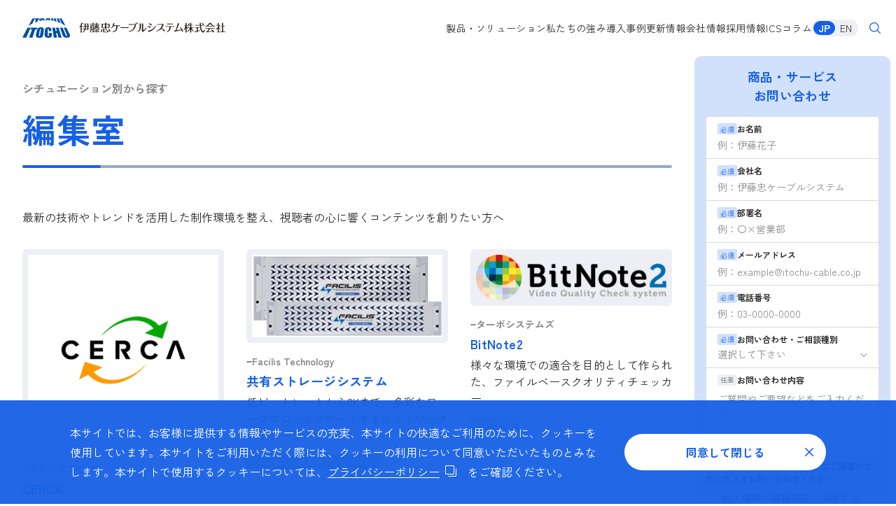

--- FILE ---
content_type: text/html; charset=UTF-8
request_url: https://www.itochu-cable.co.jp/products/products-cat/situation/editing-room/
body_size: 21772
content:


<!DOCTYPE html>
<html lang="ja">
  <head>
    <meta charset="UTF-8">
    <meta name="viewport" content="width=device-width, initial-scale=1">
    <script src="https://cdn.jsdelivr.net/npm/micromodal/dist/micromodal.min.js"></script>
    <meta property="og:locale" content="ja_JP"/>
    <meta name='robots' content='max-image-preview:large' />
<link rel='dns-prefetch' href='//cdn.jsdelivr.net' />
<link rel='dns-prefetch' href='//cdnjs.cloudflare.com' />
<link rel='dns-prefetch' href='//fonts.googleapis.com' />
		<!-- This site uses the Google Analytics by MonsterInsights plugin v9.1.1 - Using Analytics tracking - https://www.monsterinsights.com/ -->
							<script src="//www.googletagmanager.com/gtag/js?id=G-PRVFC34X90"  data-cfasync="false" data-wpfc-render="false" type="text/javascript" async></script>
			<script data-cfasync="false" data-wpfc-render="false" type="text/javascript">
				var mi_version = '9.1.1';
				var mi_track_user = true;
				var mi_no_track_reason = '';
								var MonsterInsightsDefaultLocations = {"page_location":"https:\/\/www.itochu-cable.co.jp\/products\/products-cat\/situation\/editing-room\/"};
				if ( typeof MonsterInsightsPrivacyGuardFilter === 'function' ) {
					var MonsterInsightsLocations = (typeof MonsterInsightsExcludeQuery === 'object') ? MonsterInsightsPrivacyGuardFilter( MonsterInsightsExcludeQuery ) : MonsterInsightsPrivacyGuardFilter( MonsterInsightsDefaultLocations );
				} else {
					var MonsterInsightsLocations = (typeof MonsterInsightsExcludeQuery === 'object') ? MonsterInsightsExcludeQuery : MonsterInsightsDefaultLocations;
				}

								var disableStrs = [
										'ga-disable-G-PRVFC34X90',
									];

				/* Function to detect opted out users */
				function __gtagTrackerIsOptedOut() {
					for (var index = 0; index < disableStrs.length; index++) {
						if (document.cookie.indexOf(disableStrs[index] + '=true') > -1) {
							return true;
						}
					}

					return false;
				}

				/* Disable tracking if the opt-out cookie exists. */
				if (__gtagTrackerIsOptedOut()) {
					for (var index = 0; index < disableStrs.length; index++) {
						window[disableStrs[index]] = true;
					}
				}

				/* Opt-out function */
				function __gtagTrackerOptout() {
					for (var index = 0; index < disableStrs.length; index++) {
						document.cookie = disableStrs[index] + '=true; expires=Thu, 31 Dec 2099 23:59:59 UTC; path=/';
						window[disableStrs[index]] = true;
					}
				}

				if ('undefined' === typeof gaOptout) {
					function gaOptout() {
						__gtagTrackerOptout();
					}
				}
								window.dataLayer = window.dataLayer || [];

				window.MonsterInsightsDualTracker = {
					helpers: {},
					trackers: {},
				};
				if (mi_track_user) {
					function __gtagDataLayer() {
						dataLayer.push(arguments);
					}

					function __gtagTracker(type, name, parameters) {
						if (!parameters) {
							parameters = {};
						}

						if (parameters.send_to) {
							__gtagDataLayer.apply(null, arguments);
							return;
						}

						if (type === 'event') {
														parameters.send_to = monsterinsights_frontend.v4_id;
							var hookName = name;
							if (typeof parameters['event_category'] !== 'undefined') {
								hookName = parameters['event_category'] + ':' + name;
							}

							if (typeof MonsterInsightsDualTracker.trackers[hookName] !== 'undefined') {
								MonsterInsightsDualTracker.trackers[hookName](parameters);
							} else {
								__gtagDataLayer('event', name, parameters);
							}
							
						} else {
							__gtagDataLayer.apply(null, arguments);
						}
					}

					__gtagTracker('js', new Date());
					__gtagTracker('set', {
						'developer_id.dZGIzZG': true,
											});
					if ( MonsterInsightsLocations.page_location ) {
						__gtagTracker('set', MonsterInsightsLocations);
					}
										__gtagTracker('config', 'G-PRVFC34X90', {"forceSSL":"true","link_attribution":"true"} );
															window.gtag = __gtagTracker;										(function () {
						/* https://developers.google.com/analytics/devguides/collection/analyticsjs/ */
						/* ga and __gaTracker compatibility shim. */
						var noopfn = function () {
							return null;
						};
						var newtracker = function () {
							return new Tracker();
						};
						var Tracker = function () {
							return null;
						};
						var p = Tracker.prototype;
						p.get = noopfn;
						p.set = noopfn;
						p.send = function () {
							var args = Array.prototype.slice.call(arguments);
							args.unshift('send');
							__gaTracker.apply(null, args);
						};
						var __gaTracker = function () {
							var len = arguments.length;
							if (len === 0) {
								return;
							}
							var f = arguments[len - 1];
							if (typeof f !== 'object' || f === null || typeof f.hitCallback !== 'function') {
								if ('send' === arguments[0]) {
									var hitConverted, hitObject = false, action;
									if ('event' === arguments[1]) {
										if ('undefined' !== typeof arguments[3]) {
											hitObject = {
												'eventAction': arguments[3],
												'eventCategory': arguments[2],
												'eventLabel': arguments[4],
												'value': arguments[5] ? arguments[5] : 1,
											}
										}
									}
									if ('pageview' === arguments[1]) {
										if ('undefined' !== typeof arguments[2]) {
											hitObject = {
												'eventAction': 'page_view',
												'page_path': arguments[2],
											}
										}
									}
									if (typeof arguments[2] === 'object') {
										hitObject = arguments[2];
									}
									if (typeof arguments[5] === 'object') {
										Object.assign(hitObject, arguments[5]);
									}
									if ('undefined' !== typeof arguments[1].hitType) {
										hitObject = arguments[1];
										if ('pageview' === hitObject.hitType) {
											hitObject.eventAction = 'page_view';
										}
									}
									if (hitObject) {
										action = 'timing' === arguments[1].hitType ? 'timing_complete' : hitObject.eventAction;
										hitConverted = mapArgs(hitObject);
										__gtagTracker('event', action, hitConverted);
									}
								}
								return;
							}

							function mapArgs(args) {
								var arg, hit = {};
								var gaMap = {
									'eventCategory': 'event_category',
									'eventAction': 'event_action',
									'eventLabel': 'event_label',
									'eventValue': 'event_value',
									'nonInteraction': 'non_interaction',
									'timingCategory': 'event_category',
									'timingVar': 'name',
									'timingValue': 'value',
									'timingLabel': 'event_label',
									'page': 'page_path',
									'location': 'page_location',
									'title': 'page_title',
									'referrer' : 'page_referrer',
								};
								for (arg in args) {
																		if (!(!args.hasOwnProperty(arg) || !gaMap.hasOwnProperty(arg))) {
										hit[gaMap[arg]] = args[arg];
									} else {
										hit[arg] = args[arg];
									}
								}
								return hit;
							}

							try {
								f.hitCallback();
							} catch (ex) {
							}
						};
						__gaTracker.create = newtracker;
						__gaTracker.getByName = newtracker;
						__gaTracker.getAll = function () {
							return [];
						};
						__gaTracker.remove = noopfn;
						__gaTracker.loaded = true;
						window['__gaTracker'] = __gaTracker;
					})();
									} else {
										console.log("");
					(function () {
						function __gtagTracker() {
							return null;
						}

						window['__gtagTracker'] = __gtagTracker;
						window['gtag'] = __gtagTracker;
					})();
									}
			</script>
				<!-- / Google Analytics by MonsterInsights -->
		<link rel='stylesheet' defer id='wp-block-library-css' href='https://www.itochu-cable.co.jp/wp-includes/css/dist/block-library/style.min.css?ver=6.6.4' type='text/css' media='all' />
<style id='classic-theme-styles-inline-css' type='text/css'>
/*! This file is auto-generated */
.wp-block-button__link{color:#fff;background-color:#32373c;border-radius:9999px;box-shadow:none;text-decoration:none;padding:calc(.667em + 2px) calc(1.333em + 2px);font-size:1.125em}.wp-block-file__button{background:#32373c;color:#fff;text-decoration:none}
</style>
<style id='global-styles-inline-css' type='text/css'>
:root{--wp--preset--aspect-ratio--square: 1;--wp--preset--aspect-ratio--4-3: 4/3;--wp--preset--aspect-ratio--3-4: 3/4;--wp--preset--aspect-ratio--3-2: 3/2;--wp--preset--aspect-ratio--2-3: 2/3;--wp--preset--aspect-ratio--16-9: 16/9;--wp--preset--aspect-ratio--9-16: 9/16;--wp--preset--color--black: #000000;--wp--preset--color--cyan-bluish-gray: #abb8c3;--wp--preset--color--white: #ffffff;--wp--preset--color--pale-pink: #f78da7;--wp--preset--color--vivid-red: #cf2e2e;--wp--preset--color--luminous-vivid-orange: #ff6900;--wp--preset--color--luminous-vivid-amber: #fcb900;--wp--preset--color--light-green-cyan: #7bdcb5;--wp--preset--color--vivid-green-cyan: #00d084;--wp--preset--color--pale-cyan-blue: #8ed1fc;--wp--preset--color--vivid-cyan-blue: #0693e3;--wp--preset--color--vivid-purple: #9b51e0;--wp--preset--gradient--vivid-cyan-blue-to-vivid-purple: linear-gradient(135deg,rgba(6,147,227,1) 0%,rgb(155,81,224) 100%);--wp--preset--gradient--light-green-cyan-to-vivid-green-cyan: linear-gradient(135deg,rgb(122,220,180) 0%,rgb(0,208,130) 100%);--wp--preset--gradient--luminous-vivid-amber-to-luminous-vivid-orange: linear-gradient(135deg,rgba(252,185,0,1) 0%,rgba(255,105,0,1) 100%);--wp--preset--gradient--luminous-vivid-orange-to-vivid-red: linear-gradient(135deg,rgba(255,105,0,1) 0%,rgb(207,46,46) 100%);--wp--preset--gradient--very-light-gray-to-cyan-bluish-gray: linear-gradient(135deg,rgb(238,238,238) 0%,rgb(169,184,195) 100%);--wp--preset--gradient--cool-to-warm-spectrum: linear-gradient(135deg,rgb(74,234,220) 0%,rgb(151,120,209) 20%,rgb(207,42,186) 40%,rgb(238,44,130) 60%,rgb(251,105,98) 80%,rgb(254,248,76) 100%);--wp--preset--gradient--blush-light-purple: linear-gradient(135deg,rgb(255,206,236) 0%,rgb(152,150,240) 100%);--wp--preset--gradient--blush-bordeaux: linear-gradient(135deg,rgb(254,205,165) 0%,rgb(254,45,45) 50%,rgb(107,0,62) 100%);--wp--preset--gradient--luminous-dusk: linear-gradient(135deg,rgb(255,203,112) 0%,rgb(199,81,192) 50%,rgb(65,88,208) 100%);--wp--preset--gradient--pale-ocean: linear-gradient(135deg,rgb(255,245,203) 0%,rgb(182,227,212) 50%,rgb(51,167,181) 100%);--wp--preset--gradient--electric-grass: linear-gradient(135deg,rgb(202,248,128) 0%,rgb(113,206,126) 100%);--wp--preset--gradient--midnight: linear-gradient(135deg,rgb(2,3,129) 0%,rgb(40,116,252) 100%);--wp--preset--font-size--small: 13px;--wp--preset--font-size--medium: 20px;--wp--preset--font-size--large: 36px;--wp--preset--font-size--x-large: 42px;--wp--preset--spacing--20: 0.44rem;--wp--preset--spacing--30: 0.67rem;--wp--preset--spacing--40: 1rem;--wp--preset--spacing--50: 1.5rem;--wp--preset--spacing--60: 2.25rem;--wp--preset--spacing--70: 3.38rem;--wp--preset--spacing--80: 5.06rem;--wp--preset--shadow--natural: 6px 6px 9px rgba(0, 0, 0, 0.2);--wp--preset--shadow--deep: 12px 12px 50px rgba(0, 0, 0, 0.4);--wp--preset--shadow--sharp: 6px 6px 0px rgba(0, 0, 0, 0.2);--wp--preset--shadow--outlined: 6px 6px 0px -3px rgba(255, 255, 255, 1), 6px 6px rgba(0, 0, 0, 1);--wp--preset--shadow--crisp: 6px 6px 0px rgba(0, 0, 0, 1);}:where(.is-layout-flex){gap: 0.5em;}:where(.is-layout-grid){gap: 0.5em;}body .is-layout-flex{display: flex;}.is-layout-flex{flex-wrap: wrap;align-items: center;}.is-layout-flex > :is(*, div){margin: 0;}body .is-layout-grid{display: grid;}.is-layout-grid > :is(*, div){margin: 0;}:where(.wp-block-columns.is-layout-flex){gap: 2em;}:where(.wp-block-columns.is-layout-grid){gap: 2em;}:where(.wp-block-post-template.is-layout-flex){gap: 1.25em;}:where(.wp-block-post-template.is-layout-grid){gap: 1.25em;}.has-black-color{color: var(--wp--preset--color--black) !important;}.has-cyan-bluish-gray-color{color: var(--wp--preset--color--cyan-bluish-gray) !important;}.has-white-color{color: var(--wp--preset--color--white) !important;}.has-pale-pink-color{color: var(--wp--preset--color--pale-pink) !important;}.has-vivid-red-color{color: var(--wp--preset--color--vivid-red) !important;}.has-luminous-vivid-orange-color{color: var(--wp--preset--color--luminous-vivid-orange) !important;}.has-luminous-vivid-amber-color{color: var(--wp--preset--color--luminous-vivid-amber) !important;}.has-light-green-cyan-color{color: var(--wp--preset--color--light-green-cyan) !important;}.has-vivid-green-cyan-color{color: var(--wp--preset--color--vivid-green-cyan) !important;}.has-pale-cyan-blue-color{color: var(--wp--preset--color--pale-cyan-blue) !important;}.has-vivid-cyan-blue-color{color: var(--wp--preset--color--vivid-cyan-blue) !important;}.has-vivid-purple-color{color: var(--wp--preset--color--vivid-purple) !important;}.has-black-background-color{background-color: var(--wp--preset--color--black) !important;}.has-cyan-bluish-gray-background-color{background-color: var(--wp--preset--color--cyan-bluish-gray) !important;}.has-white-background-color{background-color: var(--wp--preset--color--white) !important;}.has-pale-pink-background-color{background-color: var(--wp--preset--color--pale-pink) !important;}.has-vivid-red-background-color{background-color: var(--wp--preset--color--vivid-red) !important;}.has-luminous-vivid-orange-background-color{background-color: var(--wp--preset--color--luminous-vivid-orange) !important;}.has-luminous-vivid-amber-background-color{background-color: var(--wp--preset--color--luminous-vivid-amber) !important;}.has-light-green-cyan-background-color{background-color: var(--wp--preset--color--light-green-cyan) !important;}.has-vivid-green-cyan-background-color{background-color: var(--wp--preset--color--vivid-green-cyan) !important;}.has-pale-cyan-blue-background-color{background-color: var(--wp--preset--color--pale-cyan-blue) !important;}.has-vivid-cyan-blue-background-color{background-color: var(--wp--preset--color--vivid-cyan-blue) !important;}.has-vivid-purple-background-color{background-color: var(--wp--preset--color--vivid-purple) !important;}.has-black-border-color{border-color: var(--wp--preset--color--black) !important;}.has-cyan-bluish-gray-border-color{border-color: var(--wp--preset--color--cyan-bluish-gray) !important;}.has-white-border-color{border-color: var(--wp--preset--color--white) !important;}.has-pale-pink-border-color{border-color: var(--wp--preset--color--pale-pink) !important;}.has-vivid-red-border-color{border-color: var(--wp--preset--color--vivid-red) !important;}.has-luminous-vivid-orange-border-color{border-color: var(--wp--preset--color--luminous-vivid-orange) !important;}.has-luminous-vivid-amber-border-color{border-color: var(--wp--preset--color--luminous-vivid-amber) !important;}.has-light-green-cyan-border-color{border-color: var(--wp--preset--color--light-green-cyan) !important;}.has-vivid-green-cyan-border-color{border-color: var(--wp--preset--color--vivid-green-cyan) !important;}.has-pale-cyan-blue-border-color{border-color: var(--wp--preset--color--pale-cyan-blue) !important;}.has-vivid-cyan-blue-border-color{border-color: var(--wp--preset--color--vivid-cyan-blue) !important;}.has-vivid-purple-border-color{border-color: var(--wp--preset--color--vivid-purple) !important;}.has-vivid-cyan-blue-to-vivid-purple-gradient-background{background: var(--wp--preset--gradient--vivid-cyan-blue-to-vivid-purple) !important;}.has-light-green-cyan-to-vivid-green-cyan-gradient-background{background: var(--wp--preset--gradient--light-green-cyan-to-vivid-green-cyan) !important;}.has-luminous-vivid-amber-to-luminous-vivid-orange-gradient-background{background: var(--wp--preset--gradient--luminous-vivid-amber-to-luminous-vivid-orange) !important;}.has-luminous-vivid-orange-to-vivid-red-gradient-background{background: var(--wp--preset--gradient--luminous-vivid-orange-to-vivid-red) !important;}.has-very-light-gray-to-cyan-bluish-gray-gradient-background{background: var(--wp--preset--gradient--very-light-gray-to-cyan-bluish-gray) !important;}.has-cool-to-warm-spectrum-gradient-background{background: var(--wp--preset--gradient--cool-to-warm-spectrum) !important;}.has-blush-light-purple-gradient-background{background: var(--wp--preset--gradient--blush-light-purple) !important;}.has-blush-bordeaux-gradient-background{background: var(--wp--preset--gradient--blush-bordeaux) !important;}.has-luminous-dusk-gradient-background{background: var(--wp--preset--gradient--luminous-dusk) !important;}.has-pale-ocean-gradient-background{background: var(--wp--preset--gradient--pale-ocean) !important;}.has-electric-grass-gradient-background{background: var(--wp--preset--gradient--electric-grass) !important;}.has-midnight-gradient-background{background: var(--wp--preset--gradient--midnight) !important;}.has-small-font-size{font-size: var(--wp--preset--font-size--small) !important;}.has-medium-font-size{font-size: var(--wp--preset--font-size--medium) !important;}.has-large-font-size{font-size: var(--wp--preset--font-size--large) !important;}.has-x-large-font-size{font-size: var(--wp--preset--font-size--x-large) !important;}
:where(.wp-block-post-template.is-layout-flex){gap: 1.25em;}:where(.wp-block-post-template.is-layout-grid){gap: 1.25em;}
:where(.wp-block-columns.is-layout-flex){gap: 2em;}:where(.wp-block-columns.is-layout-grid){gap: 2em;}
:root :where(.wp-block-pullquote){font-size: 1.5em;line-height: 1.6;}
</style>
<link rel='stylesheet' defer id='contact-form-7-css' href='https://www.itochu-cable.co.jp/wp-content/plugins/contact-form-7/includes/css/styles.css?ver=6.0.6' type='text/css' media='all' />
<link rel='stylesheet' defer id='cf7msm_styles-css' href='https://www.itochu-cable.co.jp/wp-content/plugins/contact-form-7-multi-step-module/resources/cf7msm.css?ver=4.5' type='text/css' media='all' />
<link rel='stylesheet' defer id='google-webfont-style-NotoSans-css' href='//fonts.googleapis.com/css2?family=Zen+Kaku+Gothic+New%3Awght%40400%3B500%3B700&#038;display=swap%3B&#038;ver=1.0.0' type='text/css' media='all' />
<link rel='stylesheet' defer id='destyle-css' href='https://cdn.jsdelivr.net/npm/destyle.css@1.0.15/destyle.css?ver=1.0.15' type='text/css' media='all' />
<link rel='stylesheet' defer id='swiper-css' href='https://www.itochu-cable.co.jp/wp-content/themes/itochu-cable/assets/js/vendors/swiper/swiper-bundle.min.css?ver=1.0.0' type='text/css' media='all' />
<link rel='stylesheet' defer id='style-css-css' href='https://www.itochu-cable.co.jp/wp-content/themes/itochu-cable/style.css?ver=1.1.0' type='text/css' media='all' />
<link rel='stylesheet' defer id='simplebar-css-css' href='https://cdnjs.cloudflare.com/ajax/libs/simplebar/6.2.5/simplebar.min.css?ver=6.2.5' type='text/css' media='all' />
<script type="text/javascript" src="https://www.itochu-cable.co.jp/wp-content/plugins/google-analytics-for-wordpress/assets/js/frontend-gtag.min.js?ver=9.1.1" id="monsterinsights-frontend-script-js" async="async" data-wp-strategy="async"></script>
<script data-cfasync="false" data-wpfc-render="false" type="text/javascript" id='monsterinsights-frontend-script-js-extra'>/* <![CDATA[ */
var monsterinsights_frontend = {"js_events_tracking":"true","download_extensions":"doc,pdf,ppt,zip,xls,docx,pptx,xlsx","inbound_paths":"[{\"path\":\"\\\/go\\\/\",\"label\":\"affiliate\"},{\"path\":\"\\\/recommend\\\/\",\"label\":\"affiliate\"}]","home_url":"https:\/\/www.itochu-cable.co.jp","hash_tracking":"false","v4_id":"G-PRVFC34X90"};/* ]]> */
</script>
<script type="text/javascript" src="https://www.itochu-cable.co.jp/wp-includes/js/jquery/jquery.min.js?ver=3.7.1" id="jquery-core-js"></script>
<script type="text/javascript" src="https://www.itochu-cable.co.jp/wp-includes/js/jquery/jquery-migrate.min.js?ver=3.4.1" id="jquery-migrate-js"></script>
<script type="text/javascript" src="https://www.itochu-cable.co.jp/wp-content/themes/itochu-cable/assets/js/vendors/yubinbango.js?ver=1" id="yubinbango-js"></script>
<title>編集室 | シチュエーション別から探す | 製品・ソリューション | 映像伝送と通信のSIer：伊藤忠ケーブルシステム株式会社</title>
<meta name="description" content="伊藤忠ケーブルシステムは、ケーブルテレビからCS/BS放送、地上波、ポストプロダクションと幅広い分野へ製品・サービス・サポートをご提供する、映像・通信・音響機器のワンストップソリューションプロバイダです。" />
<meta property="og:title" content="編集室 | シチュエーション別から探す | 製品・ソリューション | 映像伝送と通信のSIer：伊藤忠ケーブルシステム株式会社" />
<meta property="og:description" content="伊藤忠ケーブルシステムは、ケーブルテレビからCS/BS放送、地上波、ポストプロダクションと幅広い分野へ製品・サービス・サポートをご提供する、映像・通信・音響機器のワンストップソリューションプロバイダです。" />
<meta property="og:url" content="https://www.itochu-cable.co.jp/products/products-cat/situation/editing-room/" />
<meta property="og:site_name" content="映像伝送と通信のSIer：伊藤忠ケーブルシステム株式会社" />
<meta property="og:type" content="article" />
<meta property="og:image" content="https://www.itochu-cable.co.jp/wp-content/themes/itochu-cable/assets/img/common/ogp.png" />
<meta name="twitter:card" content="summary_large_image">
<meta name="twitter:title" content="編集室 | シチュエーション別から探す | 製品・ソリューション | 映像伝送と通信のSIer：伊藤忠ケーブルシステム株式会社" />
<meta name="twitter:description" content="伊藤忠ケーブルシステムは、ケーブルテレビからCS/BS放送、地上波、ポストプロダクションと幅広い分野へ製品・サービス・サポートをご提供する、映像・通信・音響機器のワンストップソリューションプロバイダです。" />
<meta name="twitter:image" content="https://www.itochu-cable.co.jp/wp-content/themes/itochu-cable/assets/img/common/ogp.png" />
<link rel="icon" href="https://www.itochu-cable.co.jp/wp-content/themes/itochu-cable/assets/img/common/favicon.ico" />
<link rel="apple-touch-icon" href="https://www.itochu-cable.co.jp/wp-content/themes/itochu-cable/assets/img/common/apple_touch_icon.png" />
<link rel="canonical" href="https://www.itochu-cable.co.jp/products/products-cat/situation/editing-room/"/>
		<style type="text/css" id="wp-custom-css">
			.grecaptcha-badge { visibility: hidden; }

/* スマートフォンなどの小さな画面では、幅の制限を適用しない */
.long-text-container {
  width: 100%; /* 基本的に幅いっぱいに表示 */
  box-sizing: border-box; /* paddingを含めて幅を計算 */
}

/* PCの場合のみテキストの表示幅を制限するメディアクエリ */
@media (min-width: 1200px) { /* 例: 1200px以上の画面幅でPC用のスタイルを適用 */
  .long-text-container {
    max-width: 800px; /* PCでの最大の表示幅を制限 (例: 800px) */
    margin: 0 auto;   /* 中央寄せ */
    padding: 0;       /* PCでは左右のパディングをリセット（中央寄せするため） */
  }
}		</style>
		    <!-- GTM st -->
    <!-- Google Tag Manager -->
    <script>(function(w,d,s,l,i){w[l]=w[l]||[];w[l].push({'gtm.start':
    new Date().getTime(),event:'gtm.js'});var f=d.getElementsByTagName(s)[0],
    j=d.createElement(s),dl=l!='dataLayer'?'&l='+l:'';j.async=true;j.src=
    'https://www.googletagmanager.com/gtm.js?id='+i+dl;f.parentNode.insertBefore(j,f);
    })(window,document,'script','dataLayer','GTM-KF4W3K');</script>
    <!-- End Google Tag Manager -->
    <!-- Google Tag Manager (noscript) -->
    <noscript><iframe src="https://www.googletagmanager.com/ns.html?id=GTM-KF4W3K"
    height="0" width="0" style="display:none;visibility:hidden"></iframe></noscript>
    <!-- End Google Tag Manager (noscript) -->
    <!-- GTM end -->
    <meta name="google-site-verification" content="Xla1eyIkCEQyibBkoXSr0msNTP2EQmwjQ3IckARzEjs" />
  </head>

<body class="archive tax-products-cat term-editing-room term-171">
    <header class="l-header p-header">
    <div class="p-header__inner">
      <a class="p-header__logo" href="/">
                  <img src="https://www.itochu-cable.co.jp/wp-content/themes/itochu-cable/assets/img/common/logo.svg" class="p-header__logo-img" alt="伊藤忠ケーブルシステム株式会社">
              </a>
      <div>
        <nav class="p-header__nav-search">
          <ul class="p-header__nav-list">
                          <li class="p-header__nav-item js-navItem" aria-expanded="false">
                <button type="button" class="p-header__nav-item-head js-navItemHead" aria-controls="products-menu">製品・ソリューション</button>
                <div class="p-header__nav-content" id="products-menu" aria-hidden="true">
                  <div class="p-header__nav-inner">
                    <ul class="p-header__nav-card-group --4column">
                      <li>
                        <a href="/products/products-cat/issue" class="p-more-card --bg --icon">
                          <div class="p-more-card__flex --column">
                            <div class="p-more-card__icon-wrap --header">
                              <img src="https://www.itochu-cable.co.jp/wp-content/themes/itochu-cable/assets/img/common/icon_issue.svg" alt="">
                            </div>
                            <p class="p-more-card__title --primary">課題別から<br>探す</p>
                            <p class="p-more-card__deco"><span>more</span></p>
                          </div>
                        </a>
                      </li>
                      <li>
                        <a href="/products/products-cat/field" class="p-more-card --bg --icon">
                          <div class="p-more-card__flex --column">
                            <div class="p-more-card__icon-wrap --header">
                              <img src="https://www.itochu-cable.co.jp/wp-content/themes/itochu-cable/assets/img/common/icon_field.svg" alt="">
                            </div>
                            <p class="p-more-card__title --primary">分野別から<br>探す</p>
                            <p class="p-more-card__deco"><span>more</span></p>
                          </div>
                        </a>
                      </li>
                      <li>
                        <a href="/products/products-cat/situation" class="p-more-card --bg --icon">
                          <div class="p-more-card__flex --column">
                            <div class="p-more-card__icon-wrap --header">
                              <img src="https://www.itochu-cable.co.jp/wp-content/themes/itochu-cable/assets/img/common/icon_situation.svg" alt="">
                            </div>
                            <p class="p-more-card__title --primary">シチュエーション別<br>から探す</p>
                            <p class="p-more-card__deco"><span>more</span></p>
                          </div>
                        </a>
                      </li>
                      <li>
                        <a href="/maker" class="p-more-card --bg --icon">
                          <div class="p-more-card__flex --column">
                            <div class="p-more-card__icon-wrap --header">
                              <img src="https://www.itochu-cable.co.jp/wp-content/themes/itochu-cable/assets/img/common/icon_maker.svg" alt="">
                            </div>
                            <p class="p-more-card__title --primary">メーカー別から<br>探す</p>
                            <p class="p-more-card__deco"><span>more</span></p>
                          </div>
                        </a>
                      </li>
                    </ul>
                    <div class="u-text-center u-mt24">
                      <a href="/discontinuedproducts" class="p-header__nav-link">販売・サポート終了品</a>
                    </div>
                  </div>
                </div>
              </li>
              <li class="p-header__nav-item js-navItem" aria-expanded="false">
                <button type="button" class="p-header__nav-item-head js-navItemHead" aria-controls="strength-menu">私たちの強み</button>
                <div class="p-header__nav-content" id="strength-menu" aria-hidden="true">
                  <div class="p-header__nav-inner">
                    <ul class="p-header__nav-card-group --3column">
                      <li>
                        <a href="/strength/businessfield" class="p-more-card">
                          <div class="p-more-card__header-img-and-title">
                            <div class="p-more-card__img-wrap">
                              <img src="https://www.itochu-cable.co.jp/wp-content/themes/itochu-cable/assets/img/common/pct_strength_businessfield.jpg" alt="">
                            </div>
                            <div class="p-more-card__text-area">
                              <p class="p-more-card__title">事業領域</p>
                            </div>
                            <p class="p-more-card__deco"><span>more</span></p>
                          </div>
                        </a>
                      </li>
                      <li>
                        <a href="/strength/reason" class="p-more-card">
                          <div class="p-more-card__header-img-and-title">
                            <div class="p-more-card__img-wrap">
                              <img src="https://www.itochu-cable.co.jp/wp-content/themes/itochu-cable/assets/img/common/pct_strength_reason.jpg" alt="">
                            </div>
                            <div class="p-more-card__text-area">
                              <p class="p-more-card__title">選ばれる理由</p>
                            </div>
                            <p class="p-more-card__deco"><span>more</span></p>
                          </div>
                        </a>
                      </li>
                      <li>
                        <a href="/strength/in_house_system" class="p-more-card">
                          <div class="p-more-card__header-img-and-title">
                            <div class="p-more-card__img-wrap">
                              <img src="https://www.itochu-cable.co.jp/wp-content/themes/itochu-cable/assets/img/common/pct_strength_in_house_system.jpg" alt="">
                            </div>
                            <div class="p-more-card__text-area">
                              <p class="p-more-card__title">社内体制</p>
                            </div>
                            <p class="p-more-card__deco"><span>more</span></p>
                          </div>
                        </a>
                      </li>
                    </ul>
                    <div class="u-text-center u-mt24">
                      <a href="/strength" class="c-button">私たちの強み トップ<span class="c-button__icon"></span></a>
                    </div>
                  </div>
                </div>
              </li>
              <li class="js-navItem">
                <a href="/case" class="p-header__nav-item-head js-navItemHead">導入事例</a>
              </li>
              <li class="p-header__nav-item js-navItem" aria-expanded="false">
                <button type="button" class="p-header__nav-item-head js-navItemHead" aria-controls="news-menu">更新情報</button>
                <div class="p-header__nav-content" id="news-menu" aria-hidden="true">
                  <div class="p-header__nav-inner --link-group">
                    <ul class="p-header__nav-link-group">
                      <li><a href="/news/news-cat/company">お知らせ</a></li>
                      <li><a href="/news/news-cat/pressrelease">プレスリリース</a></li>
                      <li><a href="/news/news-cat/product">製品・サポート情報</a></li>
                      <li><a href="/news/news-cat/exhibition">展示会情報</a></li>
                      <li><a href="/news/news-cat/recruit">採用情報</a></li>
                    </ul>
                    <div>
                      <a href="/news" class="c-button">更新情報 トップ<span class="c-button__icon"></span></a>
                    </div>
                  </div>
                </div>
              </li>
              <li class="p-header__nav-item js-navItem" aria-expanded="false">
                <button type="button" class="p-header__nav-item-head js-navItemHead" aria-controls="company-menu">会社情報</button>
                <div class="p-header__nav-content" id="company-menu" aria-hidden="true">
                  <div class="p-header__nav-inner --link-group">
                    <ul class="p-header__nav-link-group">
                      <li><a href="/company/outline">会社概要・沿革</a></li>
                      <li><a href="/company/map">事業所一覧</a></li>
                      <li><a href="/company/organization">組織図・役員一覧</a></li>
                      <li><a href="/company/message">トップメッセージ</a></li>
                      <li><a href="/company/environment">CSR</a></li>
                    </ul>
                    <div>
                      <a href="/company" class="c-button">会社情報 トップ<span class="c-button__icon"></span></a>
                    </div>
                  </div>
                </div>
              </li>
              <li class="p-header__nav-item js-navItem" aria-expanded="false">
                <button type="button" class="p-header__nav-item-head js-navItemHead" aria-controls="recruit-menu">採用情報</button>
                <div class="p-header__nav-content" id="recruit-menu" aria-hidden="true">
                  <div class="p-header__nav-inner --link-group">
                    <div>
                      <ul class="p-header__nav-link-group --column">
                        <li><a href="/recruit/newgraduate">新卒採用について</a></li>
                        <li>
                          <a href="/recruit/career">中途採用について</a>
                          <ul>
                            <li><a href="/recruit/career/benefit">福利厚生・各種制度</a></li>
                            <li><a href="/recruit/career#job">現在の募集職種</a></li>
                          </ul>
                        </li>
                      </ul>
                      <ul class="p-header__nav-link-group">
                        <li><a href="/recruit/entry_form">エントリーフォーム</a></li>
                        <li><a href="/contact/recruit">採用のお問い合わせ</a></li>
                      </ul>
                    </div>
                    <div>
                      <a href="/recruit" class="c-button">採用情報 トップ<span class="c-button__icon"></span></a>
                    </div>
                  </div>
                </div>
              </li>
              <li class="js-navItem">
                <a href="/media" class="p-header__nav-item-head js-navItemHead">ICSコラム</a>
              </li>
                      </ul>
          <ul class="c-toggle">
            <li><a href="/" class="--current">JP</a></li>
            <li><a href="/en" class="">EN</a></li>
          </ul>
        </nav>
                  <div class="p-search" aria-expanded="false">
            <button type="button" class="p-search__trigger" aria-controls="search-drawer"><img src="https://www.itochu-cable.co.jp/wp-content/themes/itochu-cable/assets/img/common/icon_search.svg" alt="検索" width="24" height="24"></button>
            <div class="p-search__body" id="search-drawer" aria-hidden="true">
              <div class="p-search__input --header">
                
<form method="get" id="searchform" action="https://www.itochu-cable.co.jp/">
  <input type="text" name="s" id="s" placeholder="製品名・型番で検索" class="js-search-input">
  <button type="submit">
    <img src="https://www.itochu-cable.co.jp/wp-content/themes/itochu-cable/assets/img/common/icon_search.svg" alt="検索" width="24" height="24">
  </button>
</form>
<button type="button" class="p-search__clear-button js-search-clear"><img src="https://www.itochu-cable.co.jp/wp-content/themes/itochu-cable/assets/img/common/icon_clear.svg" alt="入力文字をクリア" width="24" height="24"></button>
              </div>
              <button type="button" class="p-search__close-button" aria-controls="search-drawer"><span class="u-lg-only">キャンセル</span><span class="u-max-lg-only" style="margin-bottom: -3px;"><svg class="c-icon --m --white" role="img" aria-label="キャンセル"><use xlink:href="https://www.itochu-cable.co.jp/wp-content/themes/itochu-cable/assets/img/common/icon_close.svg#main"></use></svg></span></button>
            </div>
          </div>
                <div class="p-drawer" aria-expanded="false">
          <div class="p-drawer__main micromodal-slide" id="js-drawer" aria-hidden="true">
            <div role="dialog">
              <nav>
                                  <ul class="p-drawer__nav-list">
                    <li class="p-drawer__nav-item js-accordion" aria-expanded="false">
                      <button class="p-drawer__nav-item-head js-accordion-trigger" aria-controls="products-drawer">製品・ソリューション<svg class="c-icon --m --primary js-accordion-icon" role="img"><use xlink:href="https://www.itochu-cable.co.jp/wp-content/themes/itochu-cable/assets/img/common/icon_plus.svg#main"></use></svg></button>
                      <div class="p-drawer__nav-content js-accordion-body" id="products-drawer">
                        <ul>
                          <li>
                            <a href="/products/products-cat/issue" class="p-more-card --bg --drawer">
                              <div class="p-more-card__flex">
                                <div class="p-more-card__icon-wrap">
                                  <img src="https://www.itochu-cable.co.jp/wp-content/themes/itochu-cable/assets/img/common/icon_issue.svg" width="40" alt="">
                                </div>
                                <p class="p-more-card__title --xs --primary">課題別から探す</p>
                                <p class="p-more-card__deco"></p>
                              </div>
                            </a>
                          </li>
                          <li>
                            <a href="/products/products-cat/field" class="p-more-card --bg --drawer">
                              <div class="p-more-card__flex">
                                <div class="p-more-card__icon-wrap">
                                  <img src="https://www.itochu-cable.co.jp/wp-content/themes/itochu-cable/assets/img/common/icon_field.svg" width="40" alt="">
                                </div>
                                <p class="p-more-card__title --xs --primary">分野別から探す</p>
                                <p class="p-more-card__deco"></p>
                              </div>
                            </a>
                          </li>
                          <li>
                            <a href="/products/products-cat/situation" class="p-more-card --bg --drawer">
                              <div class="p-more-card__flex">
                                <div class="p-more-card__icon-wrap">
                                  <img src="https://www.itochu-cable.co.jp/wp-content/themes/itochu-cable/assets/img/common/icon_situation.svg" width="40" alt="">
                                </div>
                                <p class="p-more-card__title --xs --primary">シチュエーション別<br>から探す</p>
                                <p class="p-more-card__deco"></p>
                              </div>
                            </a>
                          </li>
                          <li>
                            <a href="/maker" class="p-more-card --bg --drawer">
                              <div class="p-more-card__flex">
                                <div class="p-more-card__icon-wrap">
                                  <img src="https://www.itochu-cable.co.jp/wp-content/themes/itochu-cable/assets/img/common/icon_maker.svg" width="40" alt="">
                                </div>
                                <p class="p-more-card__title --xs --primary">メーカー別から<br>探す</p>
                                <p class="p-more-card__deco"></p>
                              </div>
                            </a>
                          </li>
                          <li>
                            <a href="/discontinuedProducts" class="p-drawer__nav-content-link">販売・サポート終了品</a>
                          </li>
                        </ul>
                      </div>
                    </li>
                    <li class="p-drawer__nav-item js-accordion" aria-expanded="false">
                      <button class="p-drawer__nav-item-head js-accordion-trigger" aria-controls="strength-drawer">私たちの強み<svg class="c-icon --m --primary js-accordion-icon" role="img"><use xlink:href="https://www.itochu-cable.co.jp/wp-content/themes/itochu-cable/assets/img/common/icon_plus.svg#main"></use></svg></button>
                      <div class="p-drawer__nav-content js-accordion-body" id="strength-drawer">
                        <ul>
                          <li>
                            <a href="/strength/businessfield" class="p-more-card">
                              <div class="p-more-card__header-img-and-title">
                                <div class="p-more-card__img-wrap">
                                  <img src="https://www.itochu-cable.co.jp/wp-content/themes/itochu-cable/assets/img/common/pct_strength_businessfield.jpg" alt="">
                                </div>
                                <div class="p-more-card__text-area">
                                  <p class="p-more-card__title --xs">事業領域</p>
                                </div>
                                <p class="p-more-card__deco"></p>
                              </div>
                            </a>
                          </li>
                          <li>
                            <a href="/strength/reason" class="p-more-card">
                              <div class="p-more-card__header-img-and-title">
                                <div class="p-more-card__img-wrap">
                                  <img src="https://www.itochu-cable.co.jp/wp-content/themes/itochu-cable/assets/img/common/pct_strength_reason.jpg" alt="">
                                </div>
                                <div class="p-more-card__text-area">
                                  <p class="p-more-card__title --xs">選ばれる理由</p>
                                </div>
                                <p class="p-more-card__deco"></p>
                              </div>
                            </a>
                          </li>
                          <li>
                            <a href="/strength/in_house_system" class="p-more-card">
                              <div class="p-more-card__header-img-and-title">
                                <div class="p-more-card__img-wrap">
                                  <img src="https://www.itochu-cable.co.jp/wp-content/themes/itochu-cable/assets/img/common/pct_strength_in_house_system.jpg" alt="">
                                </div>
                                <div class="p-more-card__text-area">
                                  <p class="p-more-card__title --xs">社内体制</p>
                                </div>
                                <p class="p-more-card__deco"></p>
                              </div>
                            </a>
                          </li>
                          <li>
                            <a href="/strength" class="p-drawer__nav-content-link">私たちの強み トップ</a>
                          </li>
                        </ul>
                      </div>
                    </li>
                    <li class="p-drawer__nav-item">
                      <a href="/case" class="p-drawer__nav-content-link">導入事例</a>
                    </li>
                    <li class="p-drawer__nav-item js-accordion" aria-expanded="false">
                      <button class="p-drawer__nav-item-head js-accordion-trigger" aria-controls="news-drawer">更新情報<svg class="c-icon --m --primary js-accordion-icon" role="img"><use xlink:href="https://www.itochu-cable.co.jp/wp-content/themes/itochu-cable/assets/img/common/icon_plus.svg#main"></use></svg></button>
                      <div class="p-drawer__nav-content js-accordion-body" id="news-drawer">
                        <ul>
                          <li><a class="p-drawer__nav-content-link --thin" href="/news">更新情報 トップ</a></li>
                          <li><a class="p-drawer__nav-content-link --thin" href="/news/news-cat/company">お知らせ</a></li>
                          <li><a class="p-drawer__nav-content-link --thin" href="/news/news-cat/pressrelease">プレスリリース</a></li>
                          <li><a class="p-drawer__nav-content-link --thin" href="/news/news-cat/product">製品・サポート情報</a></li>
                          <li><a class="p-drawer__nav-content-link --thin" href="/news/news-cat/exhibition">展示会情報</a></li>
                          <li><a class="p-drawer__nav-content-link --thin" href="/news/news-cat/recruit">採用情報</a></li>
                        </ul>
                      </div>
                    </li>
                    <li class="p-drawer__nav-item js-accordion" aria-expanded="false">
                      <button class="p-drawer__nav-item-head js-accordion-trigger" aria-controls="company-drawer">会社情報<svg class="c-icon --m --primary js-accordion-icon" role="img"><use xlink:href="https://www.itochu-cable.co.jp/wp-content/themes/itochu-cable/assets/img/common/icon_plus.svg#main"></use></svg></button>
                      <div class="p-drawer__nav-content js-accordion-body" id="company-drawer">
                        <ul>
                          <li><a class="p-drawer__nav-content-link --thin" href="/company">会社情報 トップ</a></li>
                          <li><a class="p-drawer__nav-content-link --thin" href="/company/outline">会社概要・沿革</a></li>
                          <li><a class="p-drawer__nav-content-link --thin" href="/company/map">事業所一覧</a></li>
                          <li><a class="p-drawer__nav-content-link --thin" href="/company/organization">組織図・役員一覧</a></li>
                          <li><a class="p-drawer__nav-content-link --thin" href="/company/message">トップメッセージ</a></li>
                          <li><a class="p-drawer__nav-content-link --thin" href="/company/environment">CSR</a></li>
                        </ul>
                      </div>
                    </li>
                    <li class="p-drawer__nav-item js-accordion" aria-expanded="false">
                      <button class="p-drawer__nav-item-head js-accordion-trigger" aria-controls="recruit-drawer">採用情報<svg class="c-icon --m --primary js-accordion-icon" role="img"><use xlink:href="https://www.itochu-cable.co.jp/wp-content/themes/itochu-cable/assets/img/common/icon_plus.svg#main"></use></svg></button>
                      <div class="p-drawer__nav-content js-accordion-body" id="recruit-drawer">
                        <ul>
                          <li><a class="p-drawer__nav-content-link --thin" href="/recruit">採用情報 トップ</a></li>
                          <li><a class="p-drawer__nav-content-link --thin" href="/recruit/newgraduate">新卒採用について</a></li>
                          <li>
                            <a class="p-drawer__nav-content-link --thin" href="/recruit/career">中途採用について</a>
                            <ul style="padding-top: 16px; padding-bottom: 0; padding-right: 0;">
                              <li><a class="p-drawer__nav-content-link --thin" href="/recruit/career/benefit">福利厚生・各種制度</a></li>
                              <li><a class="p-drawer__nav-content-link --thin" href="/recruit/career#job">現在の募集職種</a></li>
                            </ul>
                          </li>
                          <li><a class="p-drawer__nav-content-link --thin" href="/recruit/entry_form">エントリーフォーム</a></li>
                          <li><a class="p-drawer__nav-content-link --thin" href="/contact/recruit">採用のお問い合わせ</a></li>
                        </ul>
                      </div>
                    </li>
                    <li class="p-drawer__nav-item">
                      <a href="/media" class="p-drawer__nav-content-link">ICSコラム</a>
                    </li>
                  </ul>
                  <div class="p-drawer__bottom">
                    <ul>
                      <!-- <li><a href="/projectstory">プロジェクトストーリー</a></li> -->
                      <li><a href="/faq_hcna">FAQ HCNA</a></li>
                      <li><a href="/journal">放送ジャーナル</a></li>
                    </ul>
                    <ul>
                                              <li><a href="/sitemap">サイトマップ</a></li>
                                              <li><a href="/privacy">プライバシーポリシー</a></li>
                                              <li><a href="/sitepolicy">サイトポリシー</a></li>
                                              <li><a href="/en">English</a></li>
                                          </ul>
                  </div>
                              </nav>
            </div>
          </div>
          <button type="button" class="p-drawer__button js-drawerButton" aria-controls="js-drawer" aria-label="ナビゲーションを開く"><span></span></button>
        </div>
      </div>
    </div>
  </header>
<main class="l-main --2column">
  <div class="p-products p-page l-container">
    <div>
              <div class="p-page__main">
          <div class="p-page-title">
            <p class="p-page-title__sub">シチュエーション別から探す</p>
            <h1 class="p-page-title__main c-title --l --line-2colors --primary">編集室</h1>
          </div>
          
                    <p class="p-products__archive-desc">最新の技術やトレンドを活用した制作環境を整え、視聴者の心に響くコンテンツを創りたい方へ</p>
          <div class="p-products-card-area">
                              <article class="p-products-card">
    <a href="https://www.itochu-cable.co.jp/products/7112/" >
    <div class="p-products-card__img-area">
      <img width="320" height="320" src="https://www.itochu-cable.co.jp/wp-content/uploads/2024/08/CERCA_logo.png" class="attachment-post-thumbnail size-post-thumbnail wp-post-image" alt="" decoding="async" fetchpriority="high" srcset="https://www.itochu-cable.co.jp/wp-content/uploads/2024/08/CERCA_logo.png 320w, https://www.itochu-cable.co.jp/wp-content/uploads/2024/08/CERCA_logo-300x300.png 300w, https://www.itochu-cable.co.jp/wp-content/uploads/2024/08/CERCA_logo-150x150.png 150w" sizes="(max-width: 320px) 100vw, 320px" />          </div>
  </a>
      <p class="p-products-card__sub"><a href="https://www.itochu-cable.co.jp/maker/mediaplus/">メディアプラス</a></p>
    <a href="https://www.itochu-cable.co.jp/products/7112/" >
    <h3 class="p-products-card__title c-title --xxs">CERCA</h3>
    <div class="p-products-card__text-area">
      <p>映像制作素材をLTOやクラウドへバックアップ/アーカイブ<br />
報道支援システムと連携可能</p>
    </div>
  </a>
  <ul class="p-products-card__tag-area c-tag">
    <li><a href="https://www.itochu-cable.co.jp/products/products-tag/%e3%82%a2%e3%83%bc%e3%82%ab%e3%82%a4%e3%83%96%ef%bc%88lto%e3%83%bboda%e3%83%bb%e3%82%af%e3%83%a9%e3%82%a6%e3%83%89%ef%bc%89/">アーカイブ（LTO・ODA・クラウド）</a></li>  </ul>
</article>
                                  <article class="p-products-card">
    <a href="https://itochu-cable-systems.jp/products/facilis/" target="_blank" rel="noreferrer noopener">
    <div class="p-products-card__img-area">
      <img width="250" height="108" src="https://www.itochu-cable.co.jp/wp-content/uploads/2024/01/products_Facilis_thumbnail.jpg" class="attachment-post-thumbnail size-post-thumbnail wp-post-image" alt="" decoding="async" />          </div>
  </a>
      <p class="p-products-card__sub"><a href="https://www.itochu-cable.co.jp/maker/facilis-technology/">Facilis Technology</a></p>
    <a href="https://itochu-cable-systems.jp/products/facilis/" target="_blank" rel="noreferrer noopener">
    <h3 class="p-products-card__title c-title --xxs">共有ストレージシステム</h3>
    <div class="p-products-card__text-area">
      <p>低ビットレートから8Kまで、多彩なワークフローをサポートするネットワークストレージ</p>
    </div>
  </a>
  <ul class="p-products-card__tag-area c-tag">
    <li><a href="https://www.itochu-cable.co.jp/products/products-tag/%e3%83%8e%e3%83%b3%e3%83%aa%e3%83%8b%e3%82%a2%e7%b7%a8%e9%9b%86%e6%a9%9f/">ノンリニア編集機</a></li><li><a href="https://www.itochu-cable.co.jp/products/products-tag/%e3%82%b9%e3%83%88%e3%83%ac%e3%83%bc%e3%82%b8/">ストレージ</a></li>  </ul>
</article>
                                  <article class="p-products-card">
    <a href="https://www.itochu-cable.co.jp/products/3032/" >
    <div class="p-products-card__img-area">
      <img width="1150" height="276" src="https://www.itochu-cable.co.jp/wp-content/uploads/2024/01/products_bitnote2_thumbnail.png" class="attachment-post-thumbnail size-post-thumbnail wp-post-image" alt="" decoding="async" srcset="https://www.itochu-cable.co.jp/wp-content/uploads/2024/01/products_bitnote2_thumbnail.png 1150w, https://www.itochu-cable.co.jp/wp-content/uploads/2024/01/products_bitnote2_thumbnail-300x72.png 300w, https://www.itochu-cable.co.jp/wp-content/uploads/2024/01/products_bitnote2_thumbnail-1024x246.png 1024w, https://www.itochu-cable.co.jp/wp-content/uploads/2024/01/products_bitnote2_thumbnail-768x184.png 768w" sizes="(max-width: 1150px) 100vw, 1150px" />          </div>
  </a>
      <p class="p-products-card__sub"><a href="https://www.itochu-cable.co.jp/maker/turbosystems/">ターボシステムズ</a></p>
    <a href="https://www.itochu-cable.co.jp/products/3032/" >
    <h3 class="p-products-card__title c-title --xxs">BitNote2</h3>
    <div class="p-products-card__text-area">
      <p>様々な環境での適合を目的として作られた、ファイルベースクオリティチェッカー</p>
    </div>
  </a>
  <ul class="p-products-card__tag-area c-tag">
    <li><a href="https://www.itochu-cable.co.jp/products/products-tag/qc%e3%83%84%e3%83%bc%e3%83%ab/">QCツール</a></li>  </ul>
</article>
                                  <article class="p-products-card">
    <a href="https://www.itochu-cable.co.jp/products/3033/" >
    <div class="p-products-card__img-area">
      <img width="2055" height="436" src="https://www.itochu-cable.co.jp/wp-content/uploads/2024/01/Spectrum-x.png" class="attachment-post-thumbnail size-post-thumbnail wp-post-image" alt="" decoding="async" srcset="https://www.itochu-cable.co.jp/wp-content/uploads/2024/01/Spectrum-x.png 2055w, https://www.itochu-cable.co.jp/wp-content/uploads/2024/01/Spectrum-x-300x64.png 300w, https://www.itochu-cable.co.jp/wp-content/uploads/2024/01/Spectrum-x-1024x217.png 1024w, https://www.itochu-cable.co.jp/wp-content/uploads/2024/01/Spectrum-x-768x163.png 768w, https://www.itochu-cable.co.jp/wp-content/uploads/2024/01/Spectrum-x-1536x326.png 1536w, https://www.itochu-cable.co.jp/wp-content/uploads/2024/01/Spectrum-x-2048x435.png 2048w" sizes="(max-width: 2055px) 100vw, 2055px" />          </div>
  </a>
      <p class="p-products-card__sub"><a href="https://www.itochu-cable.co.jp/maker/harmonic/">Harmonic</a></p>
    <a href="https://www.itochu-cable.co.jp/products/3033/" >
    <h3 class="p-products-card__title c-title --xxs">Spectrumシリーズ</h3>
    <div class="p-products-card__text-area">
      <p>コスト効率・信頼性に優れた統合型メディアサーバ</p>
    </div>
  </a>
  <ul class="p-products-card__tag-area c-tag">
    <li><a href="https://www.itochu-cable.co.jp/products/products-tag/%e3%82%a4%e3%83%b3%e3%82%b8%e3%82%a7%e3%82%b9%e3%83%88%e3%83%bb%e3%83%87%e3%82%b8%e3%82%bf%e3%82%a4%e3%82%ba/">インジェスト・デジタイズ</a></li><li><a href="https://www.itochu-cable.co.jp/products/products-tag/%e9%80%81%e5%87%ba%e5%88%b6%e5%be%a1%e3%82%b7%e3%82%b9%e3%83%86%e3%83%a0-apc/">送出制御システム (APC)</a></li><li><a href="https://www.itochu-cable.co.jp/products/products-tag/%e3%83%93%e3%83%87%e3%82%aa%e3%82%b5%e3%83%bc%e3%83%90-video-server/">ビデオサーバ (Video Server)</a></li>  </ul>
</article>
                                  <article class="p-products-card">
    <a href="https://www.itochu-cable.co.jp/products/3034/" >
    <div class="p-products-card__img-area">
      <img width="1000" height="549" src="https://www.itochu-cable.co.jp/wp-content/uploads/2024/01/products_xjive_thumbnail.png" class="attachment-post-thumbnail size-post-thumbnail wp-post-image" alt="" decoding="async" srcset="https://www.itochu-cable.co.jp/wp-content/uploads/2024/01/products_xjive_thumbnail.png 1000w, https://www.itochu-cable.co.jp/wp-content/uploads/2024/01/products_xjive_thumbnail-300x165.png 300w, https://www.itochu-cable.co.jp/wp-content/uploads/2024/01/products_xjive_thumbnail-768x422.png 768w" sizes="(max-width: 1000px) 100vw, 1000px" />          </div>
  </a>
      <p class="p-products-card__sub"><a href="https://www.itochu-cable.co.jp/maker/turbosystems/">ターボシステムズ</a></p>
    <a href="https://www.itochu-cable.co.jp/products/3034/" >
    <h3 class="p-products-card__title c-title --xxs">4K UHD XJiveプレイヤー</h3>
    <div class="p-products-card__text-area">
      <p>圧倒的な高精細4K60P出力</p>
    </div>
  </a>
  <ul class="p-products-card__tag-area c-tag">
    <li><a href="https://www.itochu-cable.co.jp/products/products-tag/4k-8k%e3%83%95%e3%82%a1%e3%82%a4%e3%83%ab%e3%83%97%e3%83%ac%e3%82%a4%e3%83%a4%e3%83%bc/">4K/8Kファイルプレイヤー</a></li>  </ul>
</article>
                                  <article class="p-products-card">
    <a href="https://www.itochu-cable.co.jp/products/3035/" >
    <div class="p-products-card__img-area">
      <img width="1200" height="500" src="https://www.itochu-cable.co.jp/wp-content/uploads/2024/01/products_xjive8k_thumbnail.jpg" class="attachment-post-thumbnail size-post-thumbnail wp-post-image" alt="" decoding="async" srcset="https://www.itochu-cable.co.jp/wp-content/uploads/2024/01/products_xjive8k_thumbnail.jpg 1200w, https://www.itochu-cable.co.jp/wp-content/uploads/2024/01/products_xjive8k_thumbnail-300x125.jpg 300w, https://www.itochu-cable.co.jp/wp-content/uploads/2024/01/products_xjive8k_thumbnail-1024x427.jpg 1024w, https://www.itochu-cable.co.jp/wp-content/uploads/2024/01/products_xjive8k_thumbnail-768x320.jpg 768w" sizes="(max-width: 1200px) 100vw, 1200px" />          </div>
  </a>
      <p class="p-products-card__sub"><a href="https://www.itochu-cable.co.jp/maker/turbosystems/">ターボシステムズ</a></p>
    <a href="https://www.itochu-cable.co.jp/products/3035/" >
    <h3 class="p-products-card__title c-title --xxs">8K SHV XJiveプレイヤー</h3>
    <div class="p-products-card__text-area">
      <p>H.265/HEVC 4:2:0 10bit リアルタイムエンコーダ</p>
    </div>
  </a>
  <ul class="p-products-card__tag-area c-tag">
    <li><a href="https://www.itochu-cable.co.jp/products/products-tag/4k-8k%e3%83%95%e3%82%a1%e3%82%a4%e3%83%ab%e3%83%97%e3%83%ac%e3%82%a4%e3%83%a4%e3%83%bc/">4K/8Kファイルプレイヤー</a></li>  </ul>
</article>
                                  <article class="p-products-card">
    <a href="https://itochu-cable-systems.jp/products/avid/" target="_blank" rel="noreferrer noopener">
    <div class="p-products-card__img-area">
      <img width="2000" height="2000" src="https://www.itochu-cable.co.jp/wp-content/uploads/2024/01/products_MediaComposer_thumbnail.png" class="attachment-post-thumbnail size-post-thumbnail wp-post-image" alt="" decoding="async" srcset="https://www.itochu-cable.co.jp/wp-content/uploads/2024/01/products_MediaComposer_thumbnail.png 2000w, https://www.itochu-cable.co.jp/wp-content/uploads/2024/01/products_MediaComposer_thumbnail-300x300.png 300w, https://www.itochu-cable.co.jp/wp-content/uploads/2024/01/products_MediaComposer_thumbnail-1024x1024.png 1024w, https://www.itochu-cable.co.jp/wp-content/uploads/2024/01/products_MediaComposer_thumbnail-150x150.png 150w, https://www.itochu-cable.co.jp/wp-content/uploads/2024/01/products_MediaComposer_thumbnail-768x768.png 768w, https://www.itochu-cable.co.jp/wp-content/uploads/2024/01/products_MediaComposer_thumbnail-1536x1536.png 1536w" sizes="(max-width: 2000px) 100vw, 2000px" />          </div>
  </a>
      <p class="p-products-card__sub"><a href="https://www.itochu-cable.co.jp/maker/avid/">Avid</a></p>
    <a href="https://itochu-cable-systems.jp/products/avid/" target="_blank" rel="noreferrer noopener">
    <h3 class="p-products-card__title c-title --xxs">Media Composer</h3>
    <div class="p-products-card__text-area">
      <p>映画、テレビ業界、報道制作業界の標準ノンリニア編集機</p>
    </div>
  </a>
  <ul class="p-products-card__tag-area c-tag">
    <li><a href="https://www.itochu-cable.co.jp/products/products-tag/%e3%83%8e%e3%83%b3%e3%83%aa%e3%83%8b%e3%82%a2%e7%b7%a8%e9%9b%86%e6%a9%9f/">ノンリニア編集機</a></li>  </ul>
</article>
                                  <article class="p-products-card">
    <a href="https://itochu-cable-systems.jp/products/grassvalley/" target="_blank" rel="noreferrer noopener">
    <div class="p-products-card__img-area">
      <img width="2560" height="1829" src="https://www.itochu-cable.co.jp/wp-content/uploads/2024/01/products_edius_thumbnail-scaled.jpg" class="attachment-post-thumbnail size-post-thumbnail wp-post-image" alt="" decoding="async" srcset="https://www.itochu-cable.co.jp/wp-content/uploads/2024/01/products_edius_thumbnail-scaled.jpg 2560w, https://www.itochu-cable.co.jp/wp-content/uploads/2024/01/products_edius_thumbnail-300x214.jpg 300w, https://www.itochu-cable.co.jp/wp-content/uploads/2024/01/products_edius_thumbnail-1024x731.jpg 1024w, https://www.itochu-cable.co.jp/wp-content/uploads/2024/01/products_edius_thumbnail-768x549.jpg 768w, https://www.itochu-cable.co.jp/wp-content/uploads/2024/01/products_edius_thumbnail-1536x1097.jpg 1536w, https://www.itochu-cable.co.jp/wp-content/uploads/2024/01/products_edius_thumbnail-2048x1463.jpg 2048w" sizes="(max-width: 2560px) 100vw, 2560px" />          </div>
  </a>
      <p class="p-products-card__sub"><a href="https://www.itochu-cable.co.jp/maker/grassvalley/">GrassValley</a></p>
    <a href="https://itochu-cable-systems.jp/products/grassvalley/" target="_blank" rel="noreferrer noopener">
    <h3 class="p-products-card__title c-title --xxs">EDIUS</h3>
    <div class="p-products-card__text-area">
      <p>業界標準として多くの導入実績があるノンリニア編集機</p>
    </div>
  </a>
  <ul class="p-products-card__tag-area c-tag">
    <li><a href="https://www.itochu-cable.co.jp/products/products-tag/%e3%83%8e%e3%83%b3%e3%83%aa%e3%83%8b%e3%82%a2%e7%b7%a8%e9%9b%86%e6%a9%9f/">ノンリニア編集機</a></li>  </ul>
</article>
                                  <article class="p-products-card">
    <a href="https://www.itochu-cable.co.jp/products/3039/" >
    <div class="p-products-card__img-area">
      <img width="1920" height="643" src="https://www.itochu-cable.co.jp/wp-content/uploads/2024/01/products_NEXIS_thumbnail.jpg" class="attachment-post-thumbnail size-post-thumbnail wp-post-image" alt="" decoding="async" srcset="https://www.itochu-cable.co.jp/wp-content/uploads/2024/01/products_NEXIS_thumbnail.jpg 1920w, https://www.itochu-cable.co.jp/wp-content/uploads/2024/01/products_NEXIS_thumbnail-300x100.jpg 300w, https://www.itochu-cable.co.jp/wp-content/uploads/2024/01/products_NEXIS_thumbnail-1024x343.jpg 1024w, https://www.itochu-cable.co.jp/wp-content/uploads/2024/01/products_NEXIS_thumbnail-768x257.jpg 768w, https://www.itochu-cable.co.jp/wp-content/uploads/2024/01/products_NEXIS_thumbnail-1536x514.jpg 1536w" sizes="(max-width: 1920px) 100vw, 1920px" />          </div>
  </a>
      <p class="p-products-card__sub"><a href="https://www.itochu-cable.co.jp/maker/avid/">Avid</a></p>
    <a href="https://www.itochu-cable.co.jp/products/3039/" >
    <h3 class="p-products-card__title c-title --xxs">NEXISシリーズ　E5/E4/E2/Pro</h3>
    <div class="p-products-card__text-area">
      <p>リアルタイムのメディア制作のためのインテリジェントなストレージ</p>
    </div>
  </a>
  <ul class="p-products-card__tag-area c-tag">
    <li><a href="https://www.itochu-cable.co.jp/products/products-tag/%e3%83%8e%e3%83%b3%e3%83%aa%e3%83%8b%e3%82%a2%e7%b7%a8%e9%9b%86%e6%a9%9f/">ノンリニア編集機</a></li><li><a href="https://www.itochu-cable.co.jp/products/products-tag/%e3%82%b9%e3%83%88%e3%83%ac%e3%83%bc%e3%82%b8/">ストレージ</a></li>  </ul>
</article>
                                  <article class="p-products-card">
    <a href="https://www.itochu-cable.co.jp/products/3040/" >
    <div class="p-products-card__img-area">
      <img width="852" height="532" src="https://www.itochu-cable.co.jp/wp-content/uploads/2024/01/MeidaCentral.png" class="attachment-post-thumbnail size-post-thumbnail wp-post-image" alt="" decoding="async" srcset="https://www.itochu-cable.co.jp/wp-content/uploads/2024/01/MeidaCentral.png 852w, https://www.itochu-cable.co.jp/wp-content/uploads/2024/01/MeidaCentral-300x187.png 300w, https://www.itochu-cable.co.jp/wp-content/uploads/2024/01/MeidaCentral-768x480.png 768w" sizes="(max-width: 852px) 100vw, 852px" />          </div>
  </a>
      <p class="p-products-card__sub"><a href="https://www.itochu-cable.co.jp/maker/avid/">Avid</a></p>
    <a href="https://www.itochu-cable.co.jp/products/3040/" >
    <h3 class="p-products-card__title c-title --xxs">Media Central</h3>
    <div class="p-products-card__text-area">
      <p>メディアを最大限に活用</p>
    </div>
  </a>
  <ul class="p-products-card__tag-area c-tag">
    <li><a href="https://www.itochu-cable.co.jp/products/products-tag/mam/">MAM</a></li>  </ul>
</article>
                                  <article class="p-products-card">
    <a href="https://www.itochu-cable.co.jp/products/3052/" >
    <div class="p-products-card__img-area">
      <img width="1200" height="800" src="https://www.itochu-cable.co.jp/wp-content/uploads/2024/01/LTO_Ultrium10.jpg" class="attachment-post-thumbnail size-post-thumbnail wp-post-image" alt="LTO Ultrium10" decoding="async" srcset="https://www.itochu-cable.co.jp/wp-content/uploads/2024/01/LTO_Ultrium10.jpg 1200w, https://www.itochu-cable.co.jp/wp-content/uploads/2024/01/LTO_Ultrium10-300x200.jpg 300w, https://www.itochu-cable.co.jp/wp-content/uploads/2024/01/LTO_Ultrium10-1024x683.jpg 1024w, https://www.itochu-cable.co.jp/wp-content/uploads/2024/01/LTO_Ultrium10-768x512.jpg 768w" sizes="(max-width: 1200px) 100vw, 1200px" />          </div>
  </a>
      <p class="p-products-card__sub"><a href="https://www.itochu-cable.co.jp/maker/fujifilm/">富士フイルム</a></p>
    <a href="https://www.itochu-cable.co.jp/products/3052/" >
    <h3 class="p-products-card__title c-title --xxs">映像アーカイブ用メディア(LTO)</h3>
    <div class="p-products-card__text-area">
      <p>映像データのアーカイブにも採用されている大容量磁気テープ</p>
    </div>
  </a>
  <ul class="p-products-card__tag-area c-tag">
    <li><a href="https://www.itochu-cable.co.jp/products/products-tag/%e6%98%a0%e5%83%8f%e3%82%a2%e3%83%bc%e3%82%ab%e3%82%a4%e3%83%96%e7%94%a8%e3%83%a1%e3%83%87%e3%82%a3%e3%82%a2lto/">映像アーカイブ用メディア(LTO)</a></li>  </ul>
</article>
                                  <article class="p-products-card">
    <a href="https://itochu-cable-systems.jp/products/skyline/" target="_blank" rel="noreferrer noopener">
    <div class="p-products-card__img-area">
      <img width="350" height="250" src="https://www.itochu-cable.co.jp/wp-content/uploads/2024/01/products_dataminer_thumbnail.png" class="attachment-post-thumbnail size-post-thumbnail wp-post-image" alt="" decoding="async" srcset="https://www.itochu-cable.co.jp/wp-content/uploads/2024/01/products_dataminer_thumbnail.png 350w, https://www.itochu-cable.co.jp/wp-content/uploads/2024/01/products_dataminer_thumbnail-300x214.png 300w" sizes="(max-width: 350px) 100vw, 350px" />          </div>
  </a>
      <p class="p-products-card__sub"><a href="https://www.itochu-cable.co.jp/maker/skyline-communications/">Skyline Communications</a></p>
    <a href="https://itochu-cable-systems.jp/products/skyline/" target="_blank" rel="noreferrer noopener">
    <h3 class="p-products-card__title c-title --xxs">ネットワークインフラ統合管理・監視システムDataMiner</h3>
    <div class="p-products-card__text-area">
      <p>いかなるデバイスやベンダーシステムともシームレスなインテグレーションが可能です(特設サイトへ)</p>
    </div>
  </a>
  <ul class="p-products-card__tag-area c-tag">
    <li><a href="https://www.itochu-cable.co.jp/products/products-tag/%e3%83%8d%e3%83%83%e3%83%88%e3%83%af%e3%83%bc%e3%82%af%e3%82%a4%e3%83%b3%e3%83%95%e3%83%a9%e7%b5%b1%e5%90%88%e7%ae%a1%e7%90%86%e3%83%bb%e7%9b%a3%e8%a6%96%e3%82%b7%e3%82%b9%e3%83%86%e3%83%a0/">ネットワークインフラ統合管理・監視システム</a></li><li><a href="https://www.itochu-cable.co.jp/products/products-tag/ip%e3%83%a9%e3%82%a4%e3%83%96%e3%83%97%e3%83%ad%e3%83%80%e3%82%af%e3%82%b7%e3%83%a7%e3%83%b3/">IPライブプロダクション</a></li><li><a href="https://www.itochu-cable.co.jp/products/products-tag/ftth%e3%83%8d%e3%83%83%e3%83%88%e3%83%af%e3%83%bc%e3%82%af%e3%82%b7%e3%82%b9%e3%83%86%e3%83%a0/">FTTHネットワークシステム</a></li><li><a href="https://www.itochu-cable.co.jp/products/products-tag/%e6%98%a0%e5%83%8f%e4%bc%9d%e9%80%81%e3%82%b7%e3%82%b9%e3%83%86%e3%83%a0/">映像伝送システム</a></li>  </ul>
</article>
                                  <article class="p-products-card">
    <a href="https://itochu-cable-systems.jp/products/ihse/" target="_blank" rel="noreferrer noopener">
    <div class="p-products-card__img-area">
      <img width="632" height="439" src="https://www.itochu-cable.co.jp/wp-content/uploads/2024/01/products_IHSE_thumbnail.jpg" class="attachment-post-thumbnail size-post-thumbnail wp-post-image" alt="" decoding="async" srcset="https://www.itochu-cable.co.jp/wp-content/uploads/2024/01/products_IHSE_thumbnail.jpg 632w, https://www.itochu-cable.co.jp/wp-content/uploads/2024/01/products_IHSE_thumbnail-300x208.jpg 300w" sizes="(max-width: 632px) 100vw, 632px" />          </div>
  </a>
      <p class="p-products-card__sub"><a href="https://www.itochu-cable.co.jp/maker/ihse/">IHSE</a></p>
    <a href="https://itochu-cable-systems.jp/products/ihse/" target="_blank" rel="noreferrer noopener">
    <h3 class="p-products-card__title c-title --xxs">デジタルKVMシリーズ</h3>
    <div class="p-products-card__text-area">
      <p>高機能と高品質で、各国の放送局/政府系/防衛/金融/医療/航空等の重要な基幹設備に数多く採用</p>
    </div>
  </a>
  <ul class="p-products-card__tag-area c-tag">
    <li><a href="https://www.itochu-cable.co.jp/products/products-tag/%e3%83%87%e3%82%b8%e3%82%bf%e3%83%abkvm%e3%82%b7%e3%82%b9%e3%83%86%e3%83%a0/">デジタルKVMシステム</a></li>  </ul>
</article>
                                  <article class="p-products-card">
    <a href="https://itochu-cable-systems.jp/products/crs/" target="_blank" rel="noreferrer noopener">
    <div class="p-products-card__img-area">
      <img width="785" height="495" src="https://www.itochu-cable.co.jp/wp-content/uploads/2024/01/products_hfpa_categoly_thumbnail.png" class="attachment-post-thumbnail size-post-thumbnail wp-post-image" alt="" decoding="async" srcset="https://www.itochu-cable.co.jp/wp-content/uploads/2024/01/products_hfpa_categoly_thumbnail.png 785w, https://www.itochu-cable.co.jp/wp-content/uploads/2024/01/products_hfpa_categoly_thumbnail-300x189.png 300w, https://www.itochu-cable.co.jp/wp-content/uploads/2024/01/products_hfpa_categoly_thumbnail-768x484.png 768w" sizes="(max-width: 785px) 100vw, 785px" />          </div>
  </a>
      <p class="p-products-card__sub"><a href="https://www.itochu-cable.co.jp/maker/cambridge-research-systems/">Cambridge Research Systems</a></p>
    <a href="https://itochu-cable-systems.jp/products/crs/" target="_blank" rel="noreferrer noopener">
    <h3 class="p-products-card__title c-title --xxs">パカパカチェッカー</h3>
    <div class="p-products-card__text-area">
      <p>PSE解析ソフトウエア「ハーディングFPAシリーズ」(特設サイトへ)</p>
    </div>
  </a>
  <ul class="p-products-card__tag-area c-tag">
    <li><a href="https://www.itochu-cable.co.jp/products/products-tag/%e3%83%91%e3%82%ab%e3%83%91%e3%82%ab%e3%83%81%e3%82%a7%e3%83%83%e3%82%ab%e3%83%bc/">パカパカチェッカー</a></li>  </ul>
</article>
                                  <article class="p-products-card">
    <a href="https://itochu-cable-systems.jp/products/telestream/" target="_blank" rel="noreferrer noopener">
    <div class="p-products-card__img-area">
      <img width="300" height="300" src="https://www.itochu-cable.co.jp/wp-content/uploads/2024/01/products_Vantage_thumbnail.png" class="attachment-post-thumbnail size-post-thumbnail wp-post-image" alt="" decoding="async" srcset="https://www.itochu-cable.co.jp/wp-content/uploads/2024/01/products_Vantage_thumbnail.png 300w, https://www.itochu-cable.co.jp/wp-content/uploads/2024/01/products_Vantage_thumbnail-150x150.png 150w" sizes="(max-width: 300px) 100vw, 300px" />          </div>
  </a>
      <p class="p-products-card__sub"><a href="https://www.itochu-cable.co.jp/maker/telestream/">Telestream</a></p>
    <a href="https://itochu-cable-systems.jp/products/telestream/" target="_blank" rel="noreferrer noopener">
    <h3 class="p-products-card__title c-title --xxs">オートメーションファイルトランスコーダ</h3>
    <div class="p-products-card__text-area">
      <p>デジタルメディアトランスコーディングとワークフローを提案します。(特設サイトへ)</p>
    </div>
  </a>
  <ul class="p-products-card__tag-area c-tag">
    <li><a href="https://www.itochu-cable.co.jp/products/products-tag/%e3%82%a4%e3%83%b3%e3%82%b8%e3%82%a7%e3%82%b9%e3%83%88%e3%83%bb%e3%83%87%e3%82%b8%e3%82%bf%e3%82%a4%e3%82%ba/">インジェスト・デジタイズ</a></li><li><a href="https://www.itochu-cable.co.jp/products/products-tag/%e3%83%88%e3%83%a9%e3%83%b3%e3%82%b9%e3%82%b3%e3%83%bc%e3%83%80/">トランスコーダ</a></li>  </ul>
</article>
                                  <article class="p-products-card">
    <a href="https://itochu-cable-systems.jp/products/cobalt/" target="_blank" rel="noreferrer noopener">
    <div class="p-products-card__img-area">
      <img width="600" height="335" src="https://www.itochu-cable.co.jp/wp-content/uploads/2024/01/products_opengear_thumbnail.png" class="attachment-post-thumbnail size-post-thumbnail wp-post-image" alt="" decoding="async" srcset="https://www.itochu-cable.co.jp/wp-content/uploads/2024/01/products_opengear_thumbnail.png 600w, https://www.itochu-cable.co.jp/wp-content/uploads/2024/01/products_opengear_thumbnail-300x168.png 300w" sizes="(max-width: 600px) 100vw, 600px" />          </div>
  </a>
      <p class="p-products-card__sub"><a href="https://www.itochu-cable.co.jp/maker/cobalt-digital/">Cobalt Digital</a></p>
    <a href="https://itochu-cable-systems.jp/products/cobalt/" target="_blank" rel="noreferrer noopener">
    <h3 class="p-products-card__title c-title --xxs">openGear®対応製品</h3>
    <div class="p-products-card__text-area">
      <p>openGear準拠のモジュール製品を始め、コンバータやビデオプロセッサなど幅広い製品を提供</p>
    </div>
  </a>
  <ul class="p-products-card__tag-area c-tag">
    <li><a href="https://www.itochu-cable.co.jp/products/products-tag/opengear%e5%af%be%e5%bf%9c%e8%a3%bd%e5%93%81/">openGear&#174;対応製品</a></li>  </ul>
</article>
                                  <article class="p-products-card">
    <a href="https://itochu-cable-systems.jp/products/xendata/" target="_blank" rel="noreferrer noopener">
    <div class="p-products-card__img-area">
      <img width="310" height="377" src="https://www.itochu-cable.co.jp/wp-content/uploads/2024/01/products_XenData_thumbnail.png" class="attachment-post-thumbnail size-post-thumbnail wp-post-image" alt="" decoding="async" srcset="https://www.itochu-cable.co.jp/wp-content/uploads/2024/01/products_XenData_thumbnail.png 310w, https://www.itochu-cable.co.jp/wp-content/uploads/2024/01/products_XenData_thumbnail-247x300.png 247w" sizes="(max-width: 310px) 100vw, 310px" />          </div>
  </a>
      <p class="p-products-card__sub"><a href="https://www.itochu-cable.co.jp/maker/xendata/">XenData</a></p>
    <a href="https://itochu-cable-systems.jp/products/xendata/" target="_blank" rel="noreferrer noopener">
    <h3 class="p-products-card__title c-title --xxs">デジタルアーカイブシステム</h3>
    <div class="p-products-card__text-area">
      <p>RAID、LTO、ODAへのアーカイブをすべて1つのプラットフォームでサポートします。</p>
    </div>
  </a>
  <ul class="p-products-card__tag-area c-tag">
    <li><a href="https://www.itochu-cable.co.jp/products/products-tag/%e3%82%a2%e3%83%bc%e3%82%ab%e3%82%a4%e3%83%96%ef%bc%88lto%e3%83%bboda%e3%83%bb%e3%82%af%e3%83%a9%e3%82%a6%e3%83%89%ef%bc%89/">アーカイブ（LTO・ODA・クラウド）</a></li>  </ul>
</article>
                                  <article class="p-products-card">
    <a href="https://itochu-cable-systems.jp/products/cobalt/" target="_blank" rel="noreferrer noopener">
    <div class="p-products-card__img-area">
      <img width="3871" height="2875" src="https://www.itochu-cable.co.jp/wp-content/uploads/2024/01/products_9904-UDX_thumbnail.png" class="attachment-post-thumbnail size-post-thumbnail wp-post-image" alt="" decoding="async" srcset="https://www.itochu-cable.co.jp/wp-content/uploads/2024/01/products_9904-UDX_thumbnail.png 3871w, https://www.itochu-cable.co.jp/wp-content/uploads/2024/01/products_9904-UDX_thumbnail-300x223.png 300w, https://www.itochu-cable.co.jp/wp-content/uploads/2024/01/products_9904-UDX_thumbnail-1024x761.png 1024w, https://www.itochu-cable.co.jp/wp-content/uploads/2024/01/products_9904-UDX_thumbnail-768x570.png 768w, https://www.itochu-cable.co.jp/wp-content/uploads/2024/01/products_9904-UDX_thumbnail-1536x1141.png 1536w, https://www.itochu-cable.co.jp/wp-content/uploads/2024/01/products_9904-UDX_thumbnail-2048x1521.png 2048w" sizes="(max-width: 3871px) 100vw, 3871px" />          </div>
  </a>
      <p class="p-products-card__sub"><a href="https://www.itochu-cable.co.jp/maker/cobalt-digital/">Cobalt Digital</a></p>
    <a href="https://itochu-cable-systems.jp/products/cobalt/" target="_blank" rel="noreferrer noopener">
    <h3 class="p-products-card__title c-title --xxs">4K/HDR対応 アップ/ダウン/クロスコンバータ</h3>
    <div class="p-products-card__text-area">
      <p>openGear準拠のモジュール製品を始め、コンバータやビデオプロセッサなど幅広い製品を提供</p>
    </div>
  </a>
  <ul class="p-products-card__tag-area c-tag">
    <li><a href="https://www.itochu-cable.co.jp/products/products-tag/opengear%e5%af%be%e5%bf%9c%e8%a3%bd%e5%93%81/">openGear&#174;対応製品</a></li><li><a href="https://www.itochu-cable.co.jp/products/products-tag/%e3%82%b3%e3%83%b3%e3%83%90%e3%83%bc%e3%82%bf/">コンバータ</a></li>  </ul>
</article>
                                  <article class="p-products-card">
    <a href="https://itochu-cable-systems.jp/products/venera/" target="_blank" rel="noreferrer noopener">
    <div class="p-products-card__img-area">
      <img width="1116" height="1208" src="https://www.itochu-cable.co.jp/wp-content/uploads/2024/01/products_venera_thumbnail.png" class="attachment-post-thumbnail size-post-thumbnail wp-post-image" alt="" decoding="async" srcset="https://www.itochu-cable.co.jp/wp-content/uploads/2024/01/products_venera_thumbnail.png 1116w, https://www.itochu-cable.co.jp/wp-content/uploads/2024/01/products_venera_thumbnail-277x300.png 277w, https://www.itochu-cable.co.jp/wp-content/uploads/2024/01/products_venera_thumbnail-946x1024.png 946w, https://www.itochu-cable.co.jp/wp-content/uploads/2024/01/products_venera_thumbnail-768x831.png 768w" sizes="(max-width: 1116px) 100vw, 1116px" />          </div>
  </a>
      <p class="p-products-card__sub"><a href="https://www.itochu-cable.co.jp/maker/veneratechnologies/">VeneraTechnologies</a></p>
    <a href="https://itochu-cable-systems.jp/products/venera/" target="_blank" rel="noreferrer noopener">
    <h3 class="p-products-card__title c-title --xxs">オンプレ／クラウドファイルベース自動QCツール</h3>
    <div class="p-products-card__text-area">
      <p>世界中で使われている汎用性の高い自動QCツール(特設サイトへ)</p>
    </div>
  </a>
  <ul class="p-products-card__tag-area c-tag">
    <li><a href="https://www.itochu-cable.co.jp/products/products-tag/qc%e3%83%84%e3%83%bc%e3%83%ab/">QCツール</a></li>  </ul>
</article>
                                  <article class="p-products-card">
    <a href="https://itochu-cable-systems.jp/products/telestream/" target="_blank" rel="noreferrer noopener">
    <div class="p-products-card__img-area">
      <img width="318" height="223" src="https://www.itochu-cable.co.jp/wp-content/uploads/2024/01/products_wfm_thumbnail.png" class="attachment-post-thumbnail size-post-thumbnail wp-post-image" alt="" decoding="async" srcset="https://www.itochu-cable.co.jp/wp-content/uploads/2024/01/products_wfm_thumbnail.png 318w, https://www.itochu-cable.co.jp/wp-content/uploads/2024/01/products_wfm_thumbnail-300x210.png 300w" sizes="(max-width: 318px) 100vw, 318px" />          </div>
  </a>
      <p class="p-products-card__sub"><a href="https://www.itochu-cable.co.jp/maker/telestream-tektronix-video/">Telestream Tektronix Video</a></p>
    <a href="https://itochu-cable-systems.jp/products/telestream/" target="_blank" rel="noreferrer noopener">
    <h3 class="p-products-card__title c-title --xxs">波形モニタシリーズ</h3>
    <div class="p-products-card__text-area">
      <p>デジタル・ビデオ計測ソリューション</p>
    </div>
  </a>
  <ul class="p-products-card__tag-area c-tag">
    <li><a href="https://www.itochu-cable.co.jp/products/products-tag/%e3%82%b7%e3%83%b3%e3%82%af%e3%82%b8%e3%82%a7%e3%83%8d%e3%83%ac%e3%83%bc%e3%82%bf%e3%83%bb%e6%b3%a2%e5%bd%a2%e3%83%a2%e3%83%8b%e3%82%bf/">シンクジェネレータ・波形モニタ</a></li>  </ul>
</article>
                                  <article class="p-products-card">
    <a href="https://www.itochu-cable.co.jp/products/3074/" >
    <div class="p-products-card__img-area">
      <img width="1007" height="529" src="https://www.itochu-cable.co.jp/wp-content/uploads/2024/01/products_ARPS1_thumbnail.png" class="attachment-post-thumbnail size-post-thumbnail wp-post-image" alt="" decoding="async" srcset="https://www.itochu-cable.co.jp/wp-content/uploads/2024/01/products_ARPS1_thumbnail.png 1007w, https://www.itochu-cable.co.jp/wp-content/uploads/2024/01/products_ARPS1_thumbnail-300x158.png 300w, https://www.itochu-cable.co.jp/wp-content/uploads/2024/01/products_ARPS1_thumbnail-768x403.png 768w" sizes="(max-width: 1007px) 100vw, 1007px" />          </div>
  </a>
      <p class="p-products-card__sub"><a href="https://www.itochu-cable.co.jp/maker/tmath/">テクノマセマティカル</a></p>
    <a href="https://www.itochu-cable.co.jp/products/3074/" >
    <h3 class="p-products-card__title c-title --xxs">ARPS-1</h3>
    <div class="p-products-card__text-area">
      <p>0.1秒の低遅延で映像・音声を伝送！遠隔地から違和感のないCUE（キュー）出しが可能。</p>
    </div>
  </a>
  <ul class="p-products-card__tag-area c-tag">
    <li><a href="https://www.itochu-cable.co.jp/products/products-tag/%e3%83%aa%e3%83%a2%e3%83%bc%e3%83%88ma%e6%94%af%e6%8f%b4%e3%82%b7%e3%82%b9%e3%83%86%e3%83%a0/">リモートMA支援システム</a></li>  </ul>
</article>
                          </div>
        </div>
          </div>
    <div class="p-form --sticky">
  <button class="p-form__up-toggle"><svg class="c-icon --primary --m --up"><use xlink:href="https://www.itochu-cable.co.jp/wp-content/themes/itochu-cable/assets/img/common/icon_arrow.svg#main"></use></svg></button>
  <h2 class="p-form__title c-title">商品・サービス<br class="u-lg-only">お問い合わせ</h2>
  <div class="p-form__content-area">
    
<div class="wpcf7 no-js" id="wpcf7-f4045-o1" lang="ja" dir="ltr" data-wpcf7-id="4045">
<div class="screen-reader-response"><p role="status" aria-live="polite" aria-atomic="true"></p> <ul></ul></div>
<form action="/products/products-cat/situation/editing-room/#wpcf7-f4045-o1" method="post" class="wpcf7-form init" aria-label="コンタクトフォーム" novalidate="novalidate" data-status="init">
<div style="display: none;">
<input type="hidden" name="_wpcf7" value="4045" />
<input type="hidden" name="_wpcf7_version" value="6.0.6" />
<input type="hidden" name="_wpcf7_locale" value="ja" />
<input type="hidden" name="_wpcf7_unit_tag" value="wpcf7-f4045-o1" />
<input type="hidden" name="_wpcf7_container_post" value="0" />
<input type="hidden" name="_wpcf7_posted_data_hash" value="" />
<input type="hidden" name="_wpcf7_recaptcha_response" value="" />
</div>
<div class="p-form__item-area">
	<div class="p-form__item">
		<p><label for="your-name" class="p-form__label"><span class="c-form-label">必須</span>お名前</label>
		</p>
		<div class="p-form__input --text">
			<p><span class="wpcf7-form-control-wrap" data-name="your-name"><input size="40" maxlength="400" class="wpcf7-form-control wpcf7-text wpcf7-validates-as-required" id="your-name" aria-required="true" aria-invalid="false" placeholder="例：伊藤花子" value="" type="text" name="your-name" /></span>
			</p>
		</div>
	</div>
	<div class="p-form__item">
		<p><label for="company-name" class="p-form__label"><span class="c-form-label">必須</span>会社名</label>
		</p>
		<div class="p-form__input --text">
			<p><span class="wpcf7-form-control-wrap" data-name="company-name"><input size="40" maxlength="400" class="wpcf7-form-control wpcf7-text wpcf7-validates-as-required" id="company-name" aria-required="true" aria-invalid="false" placeholder="例：伊藤忠ケーブルシステム" value="" type="text" name="company-name" /></span>
			</p>
		</div>
	</div>
	<div class="p-form__item">
		<p><label for="department" class="p-form__label"><span class="c-form-label">必須</span>部署名</label>
		</p>
		<div class="p-form__input --text">
			<p><span class="wpcf7-form-control-wrap" data-name="department"><input size="40" maxlength="400" class="wpcf7-form-control wpcf7-text wpcf7-validates-as-required" id="department" aria-required="true" aria-invalid="false" placeholder="例：〇×営業部" value="" type="text" name="department" /></span>
			</p>
		</div>
	</div>
	<div class="p-form__item">
		<p><label for="email" class="p-form__label"><span class="c-form-label">必須</span>メールアドレス</label>
		</p>
		<div class="p-form__input --text">
			<p><span class="wpcf7-form-control-wrap" data-name="email"><input size="40" maxlength="400" class="wpcf7-form-control wpcf7-email wpcf7-validates-as-required wpcf7-text wpcf7-validates-as-email" id="email" aria-required="true" aria-invalid="false" placeholder="例：example@itochu-cable.co.jp" value="" type="email" name="email" /></span>
			</p>
		</div>
	</div>
	<div class="p-form__item">
		<p><label for="tel" class="p-form__label"><span class="c-form-label">必須</span>電話番号</label>
		</p>
		<div class="p-form__input --text">
			<p><span class="wpcf7-form-control-wrap" data-name="tel"><input size="40" maxlength="400" class="wpcf7-form-control wpcf7-tel wpcf7-validates-as-required wpcf7-text wpcf7-validates-as-tel" id="tel" aria-required="true" aria-invalid="false" placeholder="例：03-0000-0000" value="" type="tel" name="tel" /></span>
			</p>
		</div>
	</div>
	<div class="p-form__item">
		<p><label for="contact-type" class="p-form__label"><span class="c-form-label">必須</span>お問い合わせ・ご相談種別</label>
		</p>
		<div class="p-form__input --select">
			<p><span class="wpcf7-form-control-wrap" data-name="contact-type"><select class="wpcf7-form-control wpcf7-select wpcf7-validates-as-required" id="contact-type" aria-required="true" aria-invalid="false" name="contact-type"><option value="">選択して下さい</option><option value="課題解決方法がよく分からない、迷っている">課題解決方法がよく分からない、迷っている</option><option value="商品/ソリューションについて">商品/ソリューションについて</option><option value="デモ、ご提案、お見積りについて">デモ、ご提案、お見積りについて</option><option value="保守、サポートについて">保守、サポートについて</option><option value="メディアサービス部メールマガジン登録">メディアサービス部メールマガジン登録</option><option value="その他">その他</option></select></span>
			</p>
		</div>
	</div>
	<div class="p-form__item">
		<p><label for="contact-detail" class="p-form__label"><span class="c-form-label --any">任意</span>お問い合わせ内容</label>
		</p>
		<div class="p-form__input --textarea">
			<p><span class="wpcf7-form-control-wrap" data-name="contact-detail"><textarea cols="40" rows="10" maxlength="2000" class="wpcf7-form-control wpcf7-textarea" id="contact-detail" aria-invalid="false" placeholder="ご質問やご要望などをご入力ください" name="contact-detail"></textarea></span>
			</p>
		</div>
	</div>
</div>
<div>
	<p class="p-form__note">当社の<a href="/privacy" class="c-link" target="_blank" rel="noreferrer noopener">個人情報の取扱規定<span class="c-link__icon"><svg class="c-icon --s --primary" role="img" aria-label="新しいウィンドウで開きます"><use xlink:href="/wp-content/themes/itochu-cable/assets/img/common/icon_blank.svg#main"></use></svg></span></a>にご同意いただいた上でお問い合わせください。
	</p>
	<div class="p-form__input --check --s">
		<p><span class="wpcf7-form-control-wrap" data-name="checkbox-977"><span class="wpcf7-form-control wpcf7-checkbox wpcf7-validates-as-required p-form__checkbox" id="contactPolicyCheckbox"><span class="wpcf7-list-item first last"><label><input type="checkbox" name="checkbox-977[]" value="個人情報の取扱規定に同意する" /><span class="wpcf7-list-item-label">個人情報の取扱規定に同意する</span></label></span></span></span>
		</p>
	</div>
</div>
<div class="p-form__button-area">
	<p class="p-form__button c-button --grad is-disabled"><span><input class="wpcf7-form-control wpcf7-submit has-spinner" type="submit" value="確認画面へ" /><span class="c-button__icon"></span></span>
	</p>
</div>
<div>
	<p style="font-size: 12px; margin-top: 20px;">このサイトはreCAPTCHAによって保護されており、Googleの<a href="https://policies.google.com/privacy" class="c-link" target="_blank" rel="noreferrer noopener">プライバシーポリシー<span class="c-link__icon"><svg class="c-icon --s --primary" role="img" aria-label="新しいウィンドウで開きます"><use xlink:href="/wp-content/themes/itochu-cable/assets/img/common/icon_blank.svg#main"></use></svg></span></a>と<a href="https://policies.google.com/terms" class="c-link" target="_blank" rel="noreferrer noopener">利用規約<span class="c-link__icon"><svg class="c-icon --s --primary" role="img" aria-label="新しいウィンドウで開きます"><use xlink:href="/wp-content/themes/itochu-cable/assets/img/common/icon_blank.svg#main"></use></svg></span></a>が適用されます。
	</p>
</div>

<!-- CF7MSM -->
<div style='display:none;'><input type="hidden" name="_cf7msm_multistep_tag" class="wpcf7-form-control wpcf7-multistep cf7msm-multistep" value="{&quot;first_step&quot;:1,&quot;next_url&quot;:&quot;/contact/inquiry/confirm/&quot;}" /><input type="hidden" name="cf7msm-no-ss" value="" />
</div>
<!-- End CF7MSM -->
<div class="wpcf7-response-output" aria-hidden="true"></div>
</form>
</div>
  </div>
</div>  </div>
  <div class="p-breadcrumb">
    <div class="p-breadcrumb__inner">
      <ol class="p-breadcrumb__list">
        <li class="p-breadcrumb__list-item"><a href="/">トップ</a></li>
        <li class="p-breadcrumb__list-item"><a href="/products/products-cat/issue">製品・ソリューション</a></li>
                  <li class="p-breadcrumb__list-item"><a href="situation">シチュエーション別から探す</a></li>
                <li class="p-breadcrumb__list-item"><a>編集室</a></li>
      </ol>
      <div></div>
    </div>
  </div>
  <div class="p-gdpr">
  <div class="p-gdpr__outer">
    <div class="p-gdpr__inner">
      <div class="p-gdpr__col1">
        <p>本サイトでは、お客様に提供する情報やサービスの充実、本サイトの快適なご利用のために、クッキーを使用しています。本サイトをご利用いただく際には、クッキーの利用について同意いただいたものとみなします。本サイトで使用するクッキーについては、<a class="c-link" href="/privacy" target="_blank" rel="noreferrer noopener">プライバシーポリシー<span class="c-link__icon"><svg class="c-icon --m --white" role="img" aria-label="新しいウィンドウで開きます"><use xlink:href="https://www.itochu-cable.co.jp/wp-content/themes/itochu-cable/assets/img/common/icon_blank.svg#main"></use></svg></span></a>をご確認ください。</p>
      </div>
      <div class="p-gdpr__col2">
        <button type="button" class="p-gdpr__btn">
          <span>同意して閉じる</span>
          <svg class="c-icon --primary --m"><use xlink:href="https://www.itochu-cable.co.jp/wp-content/themes/itochu-cable/assets/img/common/icon_close.svg#main"></use></svg>
        </button>
      </div>
    </div>
  </div>
</div>  
<footer class="p-footer ">
      <div class="p-footer__button-area">
      <div class="l-container">
        <ul>
          <li><a href="/contact/inquiry" class="c-button">商品・サービスの<br>お問い合わせ<span class="c-button__icon"></span></a></li>
          <li><a href="/catalog" class="c-button">資料ダウンロード<span class="c-button__icon"></span></a></li>
          <li><a href="https://ics.bb4u.ne.jp/bb4u/menu08.php" class="c-button" target="_blank" rel="noopener noreferrer">インターネットマンション<br>BB4Uのお問い合わせ<svg class="c-button__icon c-icon --m --primary" role="img" aria-label="新しいウィンドウで開きます"><use xlink:href="https://www.itochu-cable.co.jp/wp-content/themes/itochu-cable/assets/img/common/icon_blank.svg#main"></use></svg></a></li>
          <li><a href="/md" class="c-button" target="_blank" rel="noopener noreferrer">OTT (動画配信)<br>ソリューション紹介<svg class="c-button__icon c-icon --m --primary" role="img" aria-label="新しいウィンドウで開きます"><use xlink:href="https://www.itochu-cable.co.jp/wp-content/themes/itochu-cable/assets/img/common/icon_blank.svg#main"></use></svg></a></li>
        </ul>
        <div></div>
      </div>
    </div>
    <div class="p-footer__main">
          <div class="p-footer__inner">
      <div class="p-footer__main-inner">
        <nav class="p-footer__nav">
          <ul class="p-footer__nav-list">
                          <li>
                <a href="/products">製品・ソリューション</a>
                                  <ul>
                                      <li>
                      <a href="/products/products-cat/issue">課題別から探す</a>
                                          </li>
                                      <li>
                      <a href="/products/products-cat/field">分野別から探す</a>
                                          </li>
                                      <li>
                      <a href="/products/products-cat/situation">シチュエーション別から探す</a>
                                          </li>
                                      <li>
                      <a href="/maker">メーカー別から探す</a>
                                          </li>
                                      <li>
                      <a href="/products/discontinuedProducts">販売・サポート終了品</a>
                                          </li>
                                    </ul>
                              </li>
                          <li>
                <a href="/strength">私たちの強み</a>
                                  <ul>
                                      <li>
                      <a href="/strength/businessfield">事業領域</a>
                                          </li>
                                      <li>
                      <a href="/strength/reason">選ばれる理由</a>
                                          </li>
                                      <li>
                      <a href="/strength/in_house_system">社内体制</a>
                                          </li>
                                    </ul>
                              </li>
                          <li>
                <a href="/news">更新情報</a>
                                  <ul>
                                      <li>
                      <a href="/news/news-cat/company">お知らせ</a>
                                          </li>
                                      <li>
                      <a href="/news/news-cat/pressrelease">プレスリリース</a>
                                          </li>
                                      <li>
                      <a href="/news/news-cat/product">製品・サポート情報</a>
                                          </li>
                                      <li>
                      <a href="/news/news-cat/exhibition">展示会情報</a>
                                          </li>
                                      <li>
                      <a href="/news/news-cat/recruit">採用情報</a>
                                          </li>
                                    </ul>
                              </li>
                          <li>
                <a href="/company">会社情報</a>
                                  <ul>
                                      <li>
                      <a href="/company/outline">会社概要・沿革</a>
                                          </li>
                                      <li>
                      <a href="/company/map">事業所一覧</a>
                                          </li>
                                      <li>
                      <a href="/company/organization">組織図・役員一覧</a>
                                          </li>
                                      <li>
                      <a href="/company/message">トップメッセージ</a>
                                          </li>
                                      <li>
                      <a href="/company/environment">CSR</a>
                                          </li>
                                    </ul>
                              </li>
                          <li>
                <a href="/recruit">採用情報</a>
                                  <ul>
                                      <li>
                      <a href="/recruit/newgraduate">新卒採用について</a>
                                          </li>
                                      <li>
                      <a href="/recruit/career">中途採用について</a>
                                              <ul>
                                                      <li>
                              <a href="/recruit/career/benefit">福利厚生・各種制度</a>
                            </li>
                                                      <li>
                              <a href="/recruit/career#job">現在の募集職種</a>
                            </li>
                                                  </ul>
                                          </li>
                                      <li>
                      <a href="/recruit/entry_form">エントリーフォーム</a>
                                          </li>
                                      <li>
                      <a href="/contact/recruit">採用のお問い合わせ</a>
                                          </li>
                                    </ul>
                              </li>
                      </ul>
          <div>
            <ul class="p-footer__nav-list --center">
                              <li><a href="/case">導入事例</a></li>
                              <li><a href="/faq_hcna">FAQ HCNA</a></li>
                              <li><a href="/media">ICSコラム</a></li>
                              <li><a href="/journal">放送ジャーナル</a></li>
                            <li><a href="https://itochu-cable-systems.jp/esb/" target="_blank" rel="noreferrer noopener">Editing Support BOX<span class="c-link__icon"><svg class="c-icon --m --primary" role="img" aria-label="新しいウィンドウで開きます"><use xlink:href="https://www.itochu-cable.co.jp/wp-content/themes/itochu-cable/assets/img/common/icon_blank.svg#main"></use></svg></span></a></li>
            </ul>
            <a href="https://privacymark.jp/" target="_blank" rel="noreferrer noopener" class="p-footer__mark">
              <img src="https://www.itochu-cable.co.jp/wp-content/themes/itochu-cable/assets/img/common/privacy.png" alt="たいせつにしますプライバシー 10520129">
            </a>
          </div>
        </nav>
        <div class="p-footer__bottom">
          <nav>
            <ul>
                          <li><a href="/sitemap">サイトマップ</a></li>
                          <li><a href="/privacy">プライバシーポリシー</a></li>
                          <li><a href="/sitepolicy">サイトポリシー</a></li>
                          <li><a href="/en">English</a></li>
                        </ul>
          </nav>
          <div>
            <p>伊藤忠ケーブルシステム公式SNS</p>
            <ul class="p-footer__sns-group">
              <li><a href="https://www.facebook.com/itochu.cable/" target="_blank" rel="noopener noreferrer"><img src="https://www.itochu-cable.co.jp/wp-content/themes/itochu-cable/assets/img/common/icon_sns_facebook.svg" alt="Facebook" width="24" height="24"></a></li>
              <li><a href="https://www.youtube.com/channel/UC8m3u6MSDjiIUY3P7yKQNRg" target="_blank" rel="noopener noreferrer"><img src="https://www.itochu-cable.co.jp/wp-content/themes/itochu-cable/assets/img/common/icon_sns_youtube.svg" alt="Youtube" width="24" height="24"></a></li>
              <li><a href="https://twitter.com/ICS_19860903" target="_blank" rel="noopener noreferrer"><img src="https://www.itochu-cable.co.jp/wp-content/themes/itochu-cable/assets/img/common/icon_sns_x.svg" alt="X" width="24" height="24"></a></li>
            </ul>
          </div>
        </div>
        <div class="p-footer__copy">
          <p>Copyright © Itochu Cable Systems. All rights reserved.</p>
        </div>
      </div>
      <div></div>
      </div>
      </div>
</footer>
<script type="text/javascript">
  // HPF
  var _paq = _paq || [];
  _paq.push(["trackPageView"]);
  _paq.push(["enableLinkTracking"]);
  (function() {
    var u=(("https:" == document.location.protocol) ? "https" : "http") +
    "://wa2.hot-profile.com/008361/";
    _paq.push(["setTrackerUrl", u+"008361.php"]);
    _paq.push(["setSiteId", "53247986"]);
    var d=document, g=d.createElement("script"),
    s=d.getElementsByTagName("script")[0]; g.type="text/javascript";
    g.defer=true; g.async=true; g.src=u+"008361.js";
    s.parentNode.insertBefore(g,s);
  })();
  // End HPF Code

  MicroModal.init({
    disableScroll: true,
    awaitOpenAnimation: true,
  });
</script>
</main>
<script type="text/javascript" src="https://www.itochu-cable.co.jp/wp-includes/js/dist/hooks.min.js?ver=2810c76e705dd1a53b18" id="wp-hooks-js"></script>
<script type="text/javascript" src="https://www.itochu-cable.co.jp/wp-includes/js/dist/i18n.min.js?ver=5e580eb46a90c2b997e6" id="wp-i18n-js"></script>
<script type="text/javascript" id="wp-i18n-js-after">
/* <![CDATA[ */
wp.i18n.setLocaleData( { 'text direction\u0004ltr': [ 'ltr' ] } );
/* ]]> */
</script>
<script type="text/javascript" src="https://www.itochu-cable.co.jp/wp-content/plugins/contact-form-7/includes/swv/js/index.js?ver=6.0.6" id="swv-js"></script>
<script type="text/javascript" id="contact-form-7-js-translations">
/* <![CDATA[ */
( function( domain, translations ) {
	var localeData = translations.locale_data[ domain ] || translations.locale_data.messages;
	localeData[""].domain = domain;
	wp.i18n.setLocaleData( localeData, domain );
} )( "contact-form-7", {"translation-revision-date":"2025-04-11 06:42:50+0000","generator":"GlotPress\/4.0.1","domain":"messages","locale_data":{"messages":{"":{"domain":"messages","plural-forms":"nplurals=1; plural=0;","lang":"ja_JP"},"This contact form is placed in the wrong place.":["\u3053\u306e\u30b3\u30f3\u30bf\u30af\u30c8\u30d5\u30a9\u30fc\u30e0\u306f\u9593\u9055\u3063\u305f\u4f4d\u7f6e\u306b\u7f6e\u304b\u308c\u3066\u3044\u307e\u3059\u3002"],"Error:":["\u30a8\u30e9\u30fc:"]}},"comment":{"reference":"includes\/js\/index.js"}} );
/* ]]> */
</script>
<script type="text/javascript" id="contact-form-7-js-before">
/* <![CDATA[ */
var wpcf7 = {
    "api": {
        "root": "https:\/\/www.itochu-cable.co.jp\/wp-json\/",
        "namespace": "contact-form-7\/v1"
    }
};
/* ]]> */
</script>
<script type="text/javascript" src="https://www.itochu-cable.co.jp/wp-content/plugins/contact-form-7/includes/js/index.js?ver=6.0.6" id="contact-form-7-js"></script>
<script type="text/javascript" id="cf7msm-js-extra">
/* <![CDATA[ */
var cf7msm_posted_data = [];
var cf7msm_redirect_urls = {"4045":"\/contact\/inquiry\/confirm\/"};
/* ]]> */
</script>
<script type="text/javascript" src="https://www.itochu-cable.co.jp/wp-content/plugins/contact-form-7-multi-step-module/resources/cf7msm.min.js?ver=4.5" id="cf7msm-js"></script>
<script type="text/javascript" src="https://cdn.jsdelivr.net/npm/simplebar@latest/dist/simplebar.min.js?ver=1.0.0" id="simplebar-js"></script>
<script type="text/javascript" src="https://cdnjs.cloudflare.com/ajax/libs/Chart.js/3.6.0/chart.min.js?ver=3.6.0" id="chart-js-js"></script>
<script type="text/javascript" src="https://www.itochu-cable.co.jp/wp-content/themes/itochu-cable/assets/js/vendors/js.cookie-2.2.1.min.js?ver=2.2.1" id="cookie-js-js"></script>
<script type="text/javascript" src="https://www.itochu-cable.co.jp/wp-content/themes/itochu-cable/assets/js/vendors/gsap/gsap.min.js?ver=1.0.0" id="gsap-js"></script>
<script type="text/javascript" src="https://www.itochu-cable.co.jp/wp-content/themes/itochu-cable/assets/js/vendors/gsap/ScrollToPlugin.min.js?ver=1.0.0" id="gsap-scrolltoplugin-js"></script>
<script type="text/javascript" src="https://www.itochu-cable.co.jp/wp-content/themes/itochu-cable/assets/js/vendors/gsap/ScrollTrigger.min.js?ver=1.0.0" id="gsap-scrolltrigger-js"></script>
<script type="text/javascript" src="https://www.itochu-cable.co.jp/wp-content/themes/itochu-cable/assets/js/main.js?ver=1.0.0" id="main-js-js"></script>
<script type="text/javascript" src="https://www.itochu-cable.co.jp/wp-content/themes/itochu-cable/assets/js/vendors/swiper/swiper-bundle.min.js?ver=1.0.0" id="swiper-js"></script>
<script type="text/javascript" src="https://www.google.com/recaptcha/api.js?render=6Lc_j6QqAAAAAD1eIJaSC0KR5Jc2hsOPi_GpSo7g&amp;ver=3.0" id="google-recaptcha-js"></script>
<script type="text/javascript" src="https://www.itochu-cable.co.jp/wp-includes/js/dist/vendor/wp-polyfill.min.js?ver=3.15.0" id="wp-polyfill-js"></script>
<script type="text/javascript" id="wpcf7-recaptcha-js-before">
/* <![CDATA[ */
var wpcf7_recaptcha = {
    "sitekey": "6Lc_j6QqAAAAAD1eIJaSC0KR5Jc2hsOPi_GpSo7g",
    "actions": {
        "homepage": "homepage",
        "contactform": "contactform"
    }
};
/* ]]> */
</script>
<script type="text/javascript" src="https://www.itochu-cable.co.jp/wp-content/plugins/contact-form-7/modules/recaptcha/index.js?ver=6.0.6" id="wpcf7-recaptcha-js"></script>
</body>
</html>

--- FILE ---
content_type: text/html; charset=utf-8
request_url: https://www.google.com/recaptcha/api2/anchor?ar=1&k=6Lc_j6QqAAAAAD1eIJaSC0KR5Jc2hsOPi_GpSo7g&co=aHR0cHM6Ly93d3cuaXRvY2h1LWNhYmxlLmNvLmpwOjQ0Mw..&hl=en&v=PoyoqOPhxBO7pBk68S4YbpHZ&size=invisible&anchor-ms=20000&execute-ms=30000&cb=axz8bvc7aeg7
body_size: 48643
content:
<!DOCTYPE HTML><html dir="ltr" lang="en"><head><meta http-equiv="Content-Type" content="text/html; charset=UTF-8">
<meta http-equiv="X-UA-Compatible" content="IE=edge">
<title>reCAPTCHA</title>
<style type="text/css">
/* cyrillic-ext */
@font-face {
  font-family: 'Roboto';
  font-style: normal;
  font-weight: 400;
  font-stretch: 100%;
  src: url(//fonts.gstatic.com/s/roboto/v48/KFO7CnqEu92Fr1ME7kSn66aGLdTylUAMa3GUBHMdazTgWw.woff2) format('woff2');
  unicode-range: U+0460-052F, U+1C80-1C8A, U+20B4, U+2DE0-2DFF, U+A640-A69F, U+FE2E-FE2F;
}
/* cyrillic */
@font-face {
  font-family: 'Roboto';
  font-style: normal;
  font-weight: 400;
  font-stretch: 100%;
  src: url(//fonts.gstatic.com/s/roboto/v48/KFO7CnqEu92Fr1ME7kSn66aGLdTylUAMa3iUBHMdazTgWw.woff2) format('woff2');
  unicode-range: U+0301, U+0400-045F, U+0490-0491, U+04B0-04B1, U+2116;
}
/* greek-ext */
@font-face {
  font-family: 'Roboto';
  font-style: normal;
  font-weight: 400;
  font-stretch: 100%;
  src: url(//fonts.gstatic.com/s/roboto/v48/KFO7CnqEu92Fr1ME7kSn66aGLdTylUAMa3CUBHMdazTgWw.woff2) format('woff2');
  unicode-range: U+1F00-1FFF;
}
/* greek */
@font-face {
  font-family: 'Roboto';
  font-style: normal;
  font-weight: 400;
  font-stretch: 100%;
  src: url(//fonts.gstatic.com/s/roboto/v48/KFO7CnqEu92Fr1ME7kSn66aGLdTylUAMa3-UBHMdazTgWw.woff2) format('woff2');
  unicode-range: U+0370-0377, U+037A-037F, U+0384-038A, U+038C, U+038E-03A1, U+03A3-03FF;
}
/* math */
@font-face {
  font-family: 'Roboto';
  font-style: normal;
  font-weight: 400;
  font-stretch: 100%;
  src: url(//fonts.gstatic.com/s/roboto/v48/KFO7CnqEu92Fr1ME7kSn66aGLdTylUAMawCUBHMdazTgWw.woff2) format('woff2');
  unicode-range: U+0302-0303, U+0305, U+0307-0308, U+0310, U+0312, U+0315, U+031A, U+0326-0327, U+032C, U+032F-0330, U+0332-0333, U+0338, U+033A, U+0346, U+034D, U+0391-03A1, U+03A3-03A9, U+03B1-03C9, U+03D1, U+03D5-03D6, U+03F0-03F1, U+03F4-03F5, U+2016-2017, U+2034-2038, U+203C, U+2040, U+2043, U+2047, U+2050, U+2057, U+205F, U+2070-2071, U+2074-208E, U+2090-209C, U+20D0-20DC, U+20E1, U+20E5-20EF, U+2100-2112, U+2114-2115, U+2117-2121, U+2123-214F, U+2190, U+2192, U+2194-21AE, U+21B0-21E5, U+21F1-21F2, U+21F4-2211, U+2213-2214, U+2216-22FF, U+2308-230B, U+2310, U+2319, U+231C-2321, U+2336-237A, U+237C, U+2395, U+239B-23B7, U+23D0, U+23DC-23E1, U+2474-2475, U+25AF, U+25B3, U+25B7, U+25BD, U+25C1, U+25CA, U+25CC, U+25FB, U+266D-266F, U+27C0-27FF, U+2900-2AFF, U+2B0E-2B11, U+2B30-2B4C, U+2BFE, U+3030, U+FF5B, U+FF5D, U+1D400-1D7FF, U+1EE00-1EEFF;
}
/* symbols */
@font-face {
  font-family: 'Roboto';
  font-style: normal;
  font-weight: 400;
  font-stretch: 100%;
  src: url(//fonts.gstatic.com/s/roboto/v48/KFO7CnqEu92Fr1ME7kSn66aGLdTylUAMaxKUBHMdazTgWw.woff2) format('woff2');
  unicode-range: U+0001-000C, U+000E-001F, U+007F-009F, U+20DD-20E0, U+20E2-20E4, U+2150-218F, U+2190, U+2192, U+2194-2199, U+21AF, U+21E6-21F0, U+21F3, U+2218-2219, U+2299, U+22C4-22C6, U+2300-243F, U+2440-244A, U+2460-24FF, U+25A0-27BF, U+2800-28FF, U+2921-2922, U+2981, U+29BF, U+29EB, U+2B00-2BFF, U+4DC0-4DFF, U+FFF9-FFFB, U+10140-1018E, U+10190-1019C, U+101A0, U+101D0-101FD, U+102E0-102FB, U+10E60-10E7E, U+1D2C0-1D2D3, U+1D2E0-1D37F, U+1F000-1F0FF, U+1F100-1F1AD, U+1F1E6-1F1FF, U+1F30D-1F30F, U+1F315, U+1F31C, U+1F31E, U+1F320-1F32C, U+1F336, U+1F378, U+1F37D, U+1F382, U+1F393-1F39F, U+1F3A7-1F3A8, U+1F3AC-1F3AF, U+1F3C2, U+1F3C4-1F3C6, U+1F3CA-1F3CE, U+1F3D4-1F3E0, U+1F3ED, U+1F3F1-1F3F3, U+1F3F5-1F3F7, U+1F408, U+1F415, U+1F41F, U+1F426, U+1F43F, U+1F441-1F442, U+1F444, U+1F446-1F449, U+1F44C-1F44E, U+1F453, U+1F46A, U+1F47D, U+1F4A3, U+1F4B0, U+1F4B3, U+1F4B9, U+1F4BB, U+1F4BF, U+1F4C8-1F4CB, U+1F4D6, U+1F4DA, U+1F4DF, U+1F4E3-1F4E6, U+1F4EA-1F4ED, U+1F4F7, U+1F4F9-1F4FB, U+1F4FD-1F4FE, U+1F503, U+1F507-1F50B, U+1F50D, U+1F512-1F513, U+1F53E-1F54A, U+1F54F-1F5FA, U+1F610, U+1F650-1F67F, U+1F687, U+1F68D, U+1F691, U+1F694, U+1F698, U+1F6AD, U+1F6B2, U+1F6B9-1F6BA, U+1F6BC, U+1F6C6-1F6CF, U+1F6D3-1F6D7, U+1F6E0-1F6EA, U+1F6F0-1F6F3, U+1F6F7-1F6FC, U+1F700-1F7FF, U+1F800-1F80B, U+1F810-1F847, U+1F850-1F859, U+1F860-1F887, U+1F890-1F8AD, U+1F8B0-1F8BB, U+1F8C0-1F8C1, U+1F900-1F90B, U+1F93B, U+1F946, U+1F984, U+1F996, U+1F9E9, U+1FA00-1FA6F, U+1FA70-1FA7C, U+1FA80-1FA89, U+1FA8F-1FAC6, U+1FACE-1FADC, U+1FADF-1FAE9, U+1FAF0-1FAF8, U+1FB00-1FBFF;
}
/* vietnamese */
@font-face {
  font-family: 'Roboto';
  font-style: normal;
  font-weight: 400;
  font-stretch: 100%;
  src: url(//fonts.gstatic.com/s/roboto/v48/KFO7CnqEu92Fr1ME7kSn66aGLdTylUAMa3OUBHMdazTgWw.woff2) format('woff2');
  unicode-range: U+0102-0103, U+0110-0111, U+0128-0129, U+0168-0169, U+01A0-01A1, U+01AF-01B0, U+0300-0301, U+0303-0304, U+0308-0309, U+0323, U+0329, U+1EA0-1EF9, U+20AB;
}
/* latin-ext */
@font-face {
  font-family: 'Roboto';
  font-style: normal;
  font-weight: 400;
  font-stretch: 100%;
  src: url(//fonts.gstatic.com/s/roboto/v48/KFO7CnqEu92Fr1ME7kSn66aGLdTylUAMa3KUBHMdazTgWw.woff2) format('woff2');
  unicode-range: U+0100-02BA, U+02BD-02C5, U+02C7-02CC, U+02CE-02D7, U+02DD-02FF, U+0304, U+0308, U+0329, U+1D00-1DBF, U+1E00-1E9F, U+1EF2-1EFF, U+2020, U+20A0-20AB, U+20AD-20C0, U+2113, U+2C60-2C7F, U+A720-A7FF;
}
/* latin */
@font-face {
  font-family: 'Roboto';
  font-style: normal;
  font-weight: 400;
  font-stretch: 100%;
  src: url(//fonts.gstatic.com/s/roboto/v48/KFO7CnqEu92Fr1ME7kSn66aGLdTylUAMa3yUBHMdazQ.woff2) format('woff2');
  unicode-range: U+0000-00FF, U+0131, U+0152-0153, U+02BB-02BC, U+02C6, U+02DA, U+02DC, U+0304, U+0308, U+0329, U+2000-206F, U+20AC, U+2122, U+2191, U+2193, U+2212, U+2215, U+FEFF, U+FFFD;
}
/* cyrillic-ext */
@font-face {
  font-family: 'Roboto';
  font-style: normal;
  font-weight: 500;
  font-stretch: 100%;
  src: url(//fonts.gstatic.com/s/roboto/v48/KFO7CnqEu92Fr1ME7kSn66aGLdTylUAMa3GUBHMdazTgWw.woff2) format('woff2');
  unicode-range: U+0460-052F, U+1C80-1C8A, U+20B4, U+2DE0-2DFF, U+A640-A69F, U+FE2E-FE2F;
}
/* cyrillic */
@font-face {
  font-family: 'Roboto';
  font-style: normal;
  font-weight: 500;
  font-stretch: 100%;
  src: url(//fonts.gstatic.com/s/roboto/v48/KFO7CnqEu92Fr1ME7kSn66aGLdTylUAMa3iUBHMdazTgWw.woff2) format('woff2');
  unicode-range: U+0301, U+0400-045F, U+0490-0491, U+04B0-04B1, U+2116;
}
/* greek-ext */
@font-face {
  font-family: 'Roboto';
  font-style: normal;
  font-weight: 500;
  font-stretch: 100%;
  src: url(//fonts.gstatic.com/s/roboto/v48/KFO7CnqEu92Fr1ME7kSn66aGLdTylUAMa3CUBHMdazTgWw.woff2) format('woff2');
  unicode-range: U+1F00-1FFF;
}
/* greek */
@font-face {
  font-family: 'Roboto';
  font-style: normal;
  font-weight: 500;
  font-stretch: 100%;
  src: url(//fonts.gstatic.com/s/roboto/v48/KFO7CnqEu92Fr1ME7kSn66aGLdTylUAMa3-UBHMdazTgWw.woff2) format('woff2');
  unicode-range: U+0370-0377, U+037A-037F, U+0384-038A, U+038C, U+038E-03A1, U+03A3-03FF;
}
/* math */
@font-face {
  font-family: 'Roboto';
  font-style: normal;
  font-weight: 500;
  font-stretch: 100%;
  src: url(//fonts.gstatic.com/s/roboto/v48/KFO7CnqEu92Fr1ME7kSn66aGLdTylUAMawCUBHMdazTgWw.woff2) format('woff2');
  unicode-range: U+0302-0303, U+0305, U+0307-0308, U+0310, U+0312, U+0315, U+031A, U+0326-0327, U+032C, U+032F-0330, U+0332-0333, U+0338, U+033A, U+0346, U+034D, U+0391-03A1, U+03A3-03A9, U+03B1-03C9, U+03D1, U+03D5-03D6, U+03F0-03F1, U+03F4-03F5, U+2016-2017, U+2034-2038, U+203C, U+2040, U+2043, U+2047, U+2050, U+2057, U+205F, U+2070-2071, U+2074-208E, U+2090-209C, U+20D0-20DC, U+20E1, U+20E5-20EF, U+2100-2112, U+2114-2115, U+2117-2121, U+2123-214F, U+2190, U+2192, U+2194-21AE, U+21B0-21E5, U+21F1-21F2, U+21F4-2211, U+2213-2214, U+2216-22FF, U+2308-230B, U+2310, U+2319, U+231C-2321, U+2336-237A, U+237C, U+2395, U+239B-23B7, U+23D0, U+23DC-23E1, U+2474-2475, U+25AF, U+25B3, U+25B7, U+25BD, U+25C1, U+25CA, U+25CC, U+25FB, U+266D-266F, U+27C0-27FF, U+2900-2AFF, U+2B0E-2B11, U+2B30-2B4C, U+2BFE, U+3030, U+FF5B, U+FF5D, U+1D400-1D7FF, U+1EE00-1EEFF;
}
/* symbols */
@font-face {
  font-family: 'Roboto';
  font-style: normal;
  font-weight: 500;
  font-stretch: 100%;
  src: url(//fonts.gstatic.com/s/roboto/v48/KFO7CnqEu92Fr1ME7kSn66aGLdTylUAMaxKUBHMdazTgWw.woff2) format('woff2');
  unicode-range: U+0001-000C, U+000E-001F, U+007F-009F, U+20DD-20E0, U+20E2-20E4, U+2150-218F, U+2190, U+2192, U+2194-2199, U+21AF, U+21E6-21F0, U+21F3, U+2218-2219, U+2299, U+22C4-22C6, U+2300-243F, U+2440-244A, U+2460-24FF, U+25A0-27BF, U+2800-28FF, U+2921-2922, U+2981, U+29BF, U+29EB, U+2B00-2BFF, U+4DC0-4DFF, U+FFF9-FFFB, U+10140-1018E, U+10190-1019C, U+101A0, U+101D0-101FD, U+102E0-102FB, U+10E60-10E7E, U+1D2C0-1D2D3, U+1D2E0-1D37F, U+1F000-1F0FF, U+1F100-1F1AD, U+1F1E6-1F1FF, U+1F30D-1F30F, U+1F315, U+1F31C, U+1F31E, U+1F320-1F32C, U+1F336, U+1F378, U+1F37D, U+1F382, U+1F393-1F39F, U+1F3A7-1F3A8, U+1F3AC-1F3AF, U+1F3C2, U+1F3C4-1F3C6, U+1F3CA-1F3CE, U+1F3D4-1F3E0, U+1F3ED, U+1F3F1-1F3F3, U+1F3F5-1F3F7, U+1F408, U+1F415, U+1F41F, U+1F426, U+1F43F, U+1F441-1F442, U+1F444, U+1F446-1F449, U+1F44C-1F44E, U+1F453, U+1F46A, U+1F47D, U+1F4A3, U+1F4B0, U+1F4B3, U+1F4B9, U+1F4BB, U+1F4BF, U+1F4C8-1F4CB, U+1F4D6, U+1F4DA, U+1F4DF, U+1F4E3-1F4E6, U+1F4EA-1F4ED, U+1F4F7, U+1F4F9-1F4FB, U+1F4FD-1F4FE, U+1F503, U+1F507-1F50B, U+1F50D, U+1F512-1F513, U+1F53E-1F54A, U+1F54F-1F5FA, U+1F610, U+1F650-1F67F, U+1F687, U+1F68D, U+1F691, U+1F694, U+1F698, U+1F6AD, U+1F6B2, U+1F6B9-1F6BA, U+1F6BC, U+1F6C6-1F6CF, U+1F6D3-1F6D7, U+1F6E0-1F6EA, U+1F6F0-1F6F3, U+1F6F7-1F6FC, U+1F700-1F7FF, U+1F800-1F80B, U+1F810-1F847, U+1F850-1F859, U+1F860-1F887, U+1F890-1F8AD, U+1F8B0-1F8BB, U+1F8C0-1F8C1, U+1F900-1F90B, U+1F93B, U+1F946, U+1F984, U+1F996, U+1F9E9, U+1FA00-1FA6F, U+1FA70-1FA7C, U+1FA80-1FA89, U+1FA8F-1FAC6, U+1FACE-1FADC, U+1FADF-1FAE9, U+1FAF0-1FAF8, U+1FB00-1FBFF;
}
/* vietnamese */
@font-face {
  font-family: 'Roboto';
  font-style: normal;
  font-weight: 500;
  font-stretch: 100%;
  src: url(//fonts.gstatic.com/s/roboto/v48/KFO7CnqEu92Fr1ME7kSn66aGLdTylUAMa3OUBHMdazTgWw.woff2) format('woff2');
  unicode-range: U+0102-0103, U+0110-0111, U+0128-0129, U+0168-0169, U+01A0-01A1, U+01AF-01B0, U+0300-0301, U+0303-0304, U+0308-0309, U+0323, U+0329, U+1EA0-1EF9, U+20AB;
}
/* latin-ext */
@font-face {
  font-family: 'Roboto';
  font-style: normal;
  font-weight: 500;
  font-stretch: 100%;
  src: url(//fonts.gstatic.com/s/roboto/v48/KFO7CnqEu92Fr1ME7kSn66aGLdTylUAMa3KUBHMdazTgWw.woff2) format('woff2');
  unicode-range: U+0100-02BA, U+02BD-02C5, U+02C7-02CC, U+02CE-02D7, U+02DD-02FF, U+0304, U+0308, U+0329, U+1D00-1DBF, U+1E00-1E9F, U+1EF2-1EFF, U+2020, U+20A0-20AB, U+20AD-20C0, U+2113, U+2C60-2C7F, U+A720-A7FF;
}
/* latin */
@font-face {
  font-family: 'Roboto';
  font-style: normal;
  font-weight: 500;
  font-stretch: 100%;
  src: url(//fonts.gstatic.com/s/roboto/v48/KFO7CnqEu92Fr1ME7kSn66aGLdTylUAMa3yUBHMdazQ.woff2) format('woff2');
  unicode-range: U+0000-00FF, U+0131, U+0152-0153, U+02BB-02BC, U+02C6, U+02DA, U+02DC, U+0304, U+0308, U+0329, U+2000-206F, U+20AC, U+2122, U+2191, U+2193, U+2212, U+2215, U+FEFF, U+FFFD;
}
/* cyrillic-ext */
@font-face {
  font-family: 'Roboto';
  font-style: normal;
  font-weight: 900;
  font-stretch: 100%;
  src: url(//fonts.gstatic.com/s/roboto/v48/KFO7CnqEu92Fr1ME7kSn66aGLdTylUAMa3GUBHMdazTgWw.woff2) format('woff2');
  unicode-range: U+0460-052F, U+1C80-1C8A, U+20B4, U+2DE0-2DFF, U+A640-A69F, U+FE2E-FE2F;
}
/* cyrillic */
@font-face {
  font-family: 'Roboto';
  font-style: normal;
  font-weight: 900;
  font-stretch: 100%;
  src: url(//fonts.gstatic.com/s/roboto/v48/KFO7CnqEu92Fr1ME7kSn66aGLdTylUAMa3iUBHMdazTgWw.woff2) format('woff2');
  unicode-range: U+0301, U+0400-045F, U+0490-0491, U+04B0-04B1, U+2116;
}
/* greek-ext */
@font-face {
  font-family: 'Roboto';
  font-style: normal;
  font-weight: 900;
  font-stretch: 100%;
  src: url(//fonts.gstatic.com/s/roboto/v48/KFO7CnqEu92Fr1ME7kSn66aGLdTylUAMa3CUBHMdazTgWw.woff2) format('woff2');
  unicode-range: U+1F00-1FFF;
}
/* greek */
@font-face {
  font-family: 'Roboto';
  font-style: normal;
  font-weight: 900;
  font-stretch: 100%;
  src: url(//fonts.gstatic.com/s/roboto/v48/KFO7CnqEu92Fr1ME7kSn66aGLdTylUAMa3-UBHMdazTgWw.woff2) format('woff2');
  unicode-range: U+0370-0377, U+037A-037F, U+0384-038A, U+038C, U+038E-03A1, U+03A3-03FF;
}
/* math */
@font-face {
  font-family: 'Roboto';
  font-style: normal;
  font-weight: 900;
  font-stretch: 100%;
  src: url(//fonts.gstatic.com/s/roboto/v48/KFO7CnqEu92Fr1ME7kSn66aGLdTylUAMawCUBHMdazTgWw.woff2) format('woff2');
  unicode-range: U+0302-0303, U+0305, U+0307-0308, U+0310, U+0312, U+0315, U+031A, U+0326-0327, U+032C, U+032F-0330, U+0332-0333, U+0338, U+033A, U+0346, U+034D, U+0391-03A1, U+03A3-03A9, U+03B1-03C9, U+03D1, U+03D5-03D6, U+03F0-03F1, U+03F4-03F5, U+2016-2017, U+2034-2038, U+203C, U+2040, U+2043, U+2047, U+2050, U+2057, U+205F, U+2070-2071, U+2074-208E, U+2090-209C, U+20D0-20DC, U+20E1, U+20E5-20EF, U+2100-2112, U+2114-2115, U+2117-2121, U+2123-214F, U+2190, U+2192, U+2194-21AE, U+21B0-21E5, U+21F1-21F2, U+21F4-2211, U+2213-2214, U+2216-22FF, U+2308-230B, U+2310, U+2319, U+231C-2321, U+2336-237A, U+237C, U+2395, U+239B-23B7, U+23D0, U+23DC-23E1, U+2474-2475, U+25AF, U+25B3, U+25B7, U+25BD, U+25C1, U+25CA, U+25CC, U+25FB, U+266D-266F, U+27C0-27FF, U+2900-2AFF, U+2B0E-2B11, U+2B30-2B4C, U+2BFE, U+3030, U+FF5B, U+FF5D, U+1D400-1D7FF, U+1EE00-1EEFF;
}
/* symbols */
@font-face {
  font-family: 'Roboto';
  font-style: normal;
  font-weight: 900;
  font-stretch: 100%;
  src: url(//fonts.gstatic.com/s/roboto/v48/KFO7CnqEu92Fr1ME7kSn66aGLdTylUAMaxKUBHMdazTgWw.woff2) format('woff2');
  unicode-range: U+0001-000C, U+000E-001F, U+007F-009F, U+20DD-20E0, U+20E2-20E4, U+2150-218F, U+2190, U+2192, U+2194-2199, U+21AF, U+21E6-21F0, U+21F3, U+2218-2219, U+2299, U+22C4-22C6, U+2300-243F, U+2440-244A, U+2460-24FF, U+25A0-27BF, U+2800-28FF, U+2921-2922, U+2981, U+29BF, U+29EB, U+2B00-2BFF, U+4DC0-4DFF, U+FFF9-FFFB, U+10140-1018E, U+10190-1019C, U+101A0, U+101D0-101FD, U+102E0-102FB, U+10E60-10E7E, U+1D2C0-1D2D3, U+1D2E0-1D37F, U+1F000-1F0FF, U+1F100-1F1AD, U+1F1E6-1F1FF, U+1F30D-1F30F, U+1F315, U+1F31C, U+1F31E, U+1F320-1F32C, U+1F336, U+1F378, U+1F37D, U+1F382, U+1F393-1F39F, U+1F3A7-1F3A8, U+1F3AC-1F3AF, U+1F3C2, U+1F3C4-1F3C6, U+1F3CA-1F3CE, U+1F3D4-1F3E0, U+1F3ED, U+1F3F1-1F3F3, U+1F3F5-1F3F7, U+1F408, U+1F415, U+1F41F, U+1F426, U+1F43F, U+1F441-1F442, U+1F444, U+1F446-1F449, U+1F44C-1F44E, U+1F453, U+1F46A, U+1F47D, U+1F4A3, U+1F4B0, U+1F4B3, U+1F4B9, U+1F4BB, U+1F4BF, U+1F4C8-1F4CB, U+1F4D6, U+1F4DA, U+1F4DF, U+1F4E3-1F4E6, U+1F4EA-1F4ED, U+1F4F7, U+1F4F9-1F4FB, U+1F4FD-1F4FE, U+1F503, U+1F507-1F50B, U+1F50D, U+1F512-1F513, U+1F53E-1F54A, U+1F54F-1F5FA, U+1F610, U+1F650-1F67F, U+1F687, U+1F68D, U+1F691, U+1F694, U+1F698, U+1F6AD, U+1F6B2, U+1F6B9-1F6BA, U+1F6BC, U+1F6C6-1F6CF, U+1F6D3-1F6D7, U+1F6E0-1F6EA, U+1F6F0-1F6F3, U+1F6F7-1F6FC, U+1F700-1F7FF, U+1F800-1F80B, U+1F810-1F847, U+1F850-1F859, U+1F860-1F887, U+1F890-1F8AD, U+1F8B0-1F8BB, U+1F8C0-1F8C1, U+1F900-1F90B, U+1F93B, U+1F946, U+1F984, U+1F996, U+1F9E9, U+1FA00-1FA6F, U+1FA70-1FA7C, U+1FA80-1FA89, U+1FA8F-1FAC6, U+1FACE-1FADC, U+1FADF-1FAE9, U+1FAF0-1FAF8, U+1FB00-1FBFF;
}
/* vietnamese */
@font-face {
  font-family: 'Roboto';
  font-style: normal;
  font-weight: 900;
  font-stretch: 100%;
  src: url(//fonts.gstatic.com/s/roboto/v48/KFO7CnqEu92Fr1ME7kSn66aGLdTylUAMa3OUBHMdazTgWw.woff2) format('woff2');
  unicode-range: U+0102-0103, U+0110-0111, U+0128-0129, U+0168-0169, U+01A0-01A1, U+01AF-01B0, U+0300-0301, U+0303-0304, U+0308-0309, U+0323, U+0329, U+1EA0-1EF9, U+20AB;
}
/* latin-ext */
@font-face {
  font-family: 'Roboto';
  font-style: normal;
  font-weight: 900;
  font-stretch: 100%;
  src: url(//fonts.gstatic.com/s/roboto/v48/KFO7CnqEu92Fr1ME7kSn66aGLdTylUAMa3KUBHMdazTgWw.woff2) format('woff2');
  unicode-range: U+0100-02BA, U+02BD-02C5, U+02C7-02CC, U+02CE-02D7, U+02DD-02FF, U+0304, U+0308, U+0329, U+1D00-1DBF, U+1E00-1E9F, U+1EF2-1EFF, U+2020, U+20A0-20AB, U+20AD-20C0, U+2113, U+2C60-2C7F, U+A720-A7FF;
}
/* latin */
@font-face {
  font-family: 'Roboto';
  font-style: normal;
  font-weight: 900;
  font-stretch: 100%;
  src: url(//fonts.gstatic.com/s/roboto/v48/KFO7CnqEu92Fr1ME7kSn66aGLdTylUAMa3yUBHMdazQ.woff2) format('woff2');
  unicode-range: U+0000-00FF, U+0131, U+0152-0153, U+02BB-02BC, U+02C6, U+02DA, U+02DC, U+0304, U+0308, U+0329, U+2000-206F, U+20AC, U+2122, U+2191, U+2193, U+2212, U+2215, U+FEFF, U+FFFD;
}

</style>
<link rel="stylesheet" type="text/css" href="https://www.gstatic.com/recaptcha/releases/PoyoqOPhxBO7pBk68S4YbpHZ/styles__ltr.css">
<script nonce="wMtmjfhseYKFqbonw0T0pw" type="text/javascript">window['__recaptcha_api'] = 'https://www.google.com/recaptcha/api2/';</script>
<script type="text/javascript" src="https://www.gstatic.com/recaptcha/releases/PoyoqOPhxBO7pBk68S4YbpHZ/recaptcha__en.js" nonce="wMtmjfhseYKFqbonw0T0pw">
      
    </script></head>
<body><div id="rc-anchor-alert" class="rc-anchor-alert"></div>
<input type="hidden" id="recaptcha-token" value="[base64]">
<script type="text/javascript" nonce="wMtmjfhseYKFqbonw0T0pw">
      recaptcha.anchor.Main.init("[\x22ainput\x22,[\x22bgdata\x22,\x22\x22,\[base64]/[base64]/[base64]/KE4oMTI0LHYsdi5HKSxMWihsLHYpKTpOKDEyNCx2LGwpLFYpLHYpLFQpKSxGKDE3MSx2KX0scjc9ZnVuY3Rpb24obCl7cmV0dXJuIGx9LEM9ZnVuY3Rpb24obCxWLHYpe04odixsLFYpLFZbYWtdPTI3OTZ9LG49ZnVuY3Rpb24obCxWKXtWLlg9KChWLlg/[base64]/[base64]/[base64]/[base64]/[base64]/[base64]/[base64]/[base64]/[base64]/[base64]/[base64]\\u003d\x22,\[base64]\\u003d\x22,\x22w4c9wpYqw6Rnw7IIwrDDssOFw7vCosOcFsKrw4Rlw5fCtgMqb8OzM8Klw6LDpMKewofDgsKFX8Kzw67CryRMwqNvwqxpZh/DgEzDhBVEUi0Gw5hPJ8O3CsKsw6lGL8KPL8ObbhQNw77CnsKvw4fDgHfDiA/[base64]/DhMK/[base64]/[base64]/[base64]/DgMOKwpXCj8K7wrJlwrPDtRwbUHjDiB3CtE4uT1TDvCokwo3CuwI3DcO7D0RLZsKPwqTDmMOew6LDsWsvT8KCC8KoM8O5w40xIcK4OsKnwqrDnkTCt8Ocwq5IwofCpTUnFnTCscOBwpl0JV0/w5RYw4k7QsKvw6DCgWoow7wGPjHDnsK+w7xrw43DgsKXTsKhWyZ5FDtwWsOuwp/Ch8K4awBsw60lw47DoMOmw5Ezw7jDvhx5w6TCnwDCrnTCn8KjwqEgwpHCuMOtwpouw77Du8Kcw57DiMOyYMObCkDDn2IRwo/[base64]/[base64]/DnsO2ZCXCsMKIc8Ozw5F5w53ClsORwq95MsOxXsKvwo0OwrXCgsO8ZHzCocKAw5XDvHkrwowGXcKWwqtse1fDjsKSXGRUw47CuXZBwrrCvHTCqgrCmADCqXp/[base64]/[base64]/woNUVRJrw4HDhMO3woXDhzJUf8KEwrbDssK7e8O2HMOUaSE4w7oWwoXCpcKQw7PCtMORBsOdwptqwoQAfMO7wpTCuHNqSsOlNMOOwr5LDXfDoFLDkVfDim7DmMK7w6ldw4jDrcOjwqxwEivDvTvDvgIzw5MHa23Ci3XCusOrw4ZmWwUVwpfDrsKZw5/CkMOdCA0uw6wzwq1nLS5QasKmV0LDs8Ouwq7CqsKCwp/Ck8KBwrXCphbCg8OtEDXDvSIKOmhHwqDDqMOVIsKAH8KOLnnDncKLw5AVX8O6AX57e8KdY8KadiDCqW/DrMODwqbCh8OZVMOGwqbDnMOvw7bCnWYpw7ofw5YaJlYUdhl/wpfDoFLCvUTCoCLDoTvDr0DDvgnDmcORw4AjI1LDm0JeHsOewrscwpfCs8Kbwronw7k7GMObJcKIwrUaN8Kkw6TDpMKvw5dLwoRtw5o/wpYSCcO/wpoUDhTCqR0dw6/[base64]/eFLDpMO6wpUKJsOtccK1w7EgQ8KNesKNw4ptw4prwqjCjsO/wrjChGrDrMO2w68vLMK7FcOeb8KbQDrDk8KeUVZIcixaw4d/wrXChsOPwpwbwp3CmkMTwqnCt8KawpjClMO+wpDCvMK+YMOcN8KxV00VfsO0bMKSLsKYw5sgw7NNYht2acK8w71ua8OSwr/CosOUw4UiYRDCscOHU8OlwozDqzrDgzA1w4wxwrJdw6kaF8OlHsKZw44ffEnDhVzCiVfDhsOEeztcSQlZw5vDgkB4BcOTwpl8wpoHwpbDtmPDp8OwIcKqVsKLOcO4wq4lwoolWnwCLlgmwoc8w5YBw6QIagfCkcKnTMO4wpJywqzCisK3w4/Cm3tWwozCr8K4KsKIwpTCrcKWT1TDiEXCssK+w6LDg8KuPcKILDrCk8O+wrDDuiLDhsOTP03Do8OIfmYpw6kKw4LDoVXDnWfDu8KZw5IoJ1/[base64]/F8OUV1LCsMOYOsOlc8KQw4XDrkfCiV0oZX5jw4jDmcOhSCvCjcKcBnjCmMKFVC/DowDDv0vDlw/CrcKXw44uw6LDjkFkfmrDu8OCZcKnwq5Pbx/[base64]/cyjCkcK1GE5Dw5rCssKQYMOZIhfCi1bClTsVbcKqSsKjbcODDsOJdsOBO8Ouw5rClQzDjwXCgMORRh/CqQTCvcOvYMO4w4DCj8O5wrJrwq3Ckz4TG0vDrcKKw4vDkSrDocOswpEeIcOWD8O1UcK7w7Vzwp/[base64]/w5wTCsKac8Ktwq9LD8Kww4bCiMOrWjnCnknDk2AVwroIWHVhNBnDuV/CssO4GgJMw48OwqNuw7vDucOmw7YEHsKlw5F5wqdEwrTCvBDDvHzCvMKpw5jDlFLCgMOmwqzCjgXCo8OHE8KTGgbCpBTCjmDDqsORM1FEwozCqcOzw6tBdA5BwoPCqFzDn8KEcAvCmcOEw4rCpMKGwp3CuMKJwo0wwp7CpHTCuCLCkl/DqsO9FxfDjcO+C8O+V8OONFZ2w6/CrkLDnlMMw4PCicOdwoRRMcKRHQVZOcKaw60ewrnCpMOXPMONWTlhwq3Dl2vDr1gUFD7DjsOkwo9lwppww6vCmnvCkcOBYcOqwoIMLcKpLMK3wqPDs2s1Z8O/TWbDuQTDowJpScKzw5jDmlkATsKAwq92IMOxQjbCmsOdJ8OycsK5SHnCgMKkE8OmOCA9RFbDtMKqDcKgwoJpNWBCw5sje8O6wrzDu8OTa8Khw6xnNEjDlhjCsW1/EMKeFMOVw4nDjiXDjcKKC8O+J3nCocOEIk0IOhvChDbCtsODw6jDqXbDkkNmw4l7dwUHNgM1KsOqwo/CpxfDl3/CqcOewrZyw51qw5QBTcKdQ8OQw59gBQMzY3XDulFGOsOXwo9WwozCrcOnTcK2woTCn8OEwrvCk8O3fcK6wqtXSsOFwqjCjMOVwpPDk8OKw54+K8KgfsOJw4TDl8KJw6FBwpDCgMO6fgksMTN0w4QsRVA5w5Y/wqo5QSTDh8Klw41swoxXcj7CgMOuVg7Chj9VwpnCrMKeXgnDiA8VwqHDk8Kdw6fDn8Kkwp0uwqhWBGQ3MMOkw5vDrg3CjUtuQSfDtMK2I8OUw6/CiMOzw7PDosKfwpXCjiREw5x6P8KIW8ORw5LCiH8Aw78iUcO1d8OKw43DncObwr9aHsKzwoVIE8KsQFRDw7TCvMK+wonDjDBkehF0XMKIwpHDnT9Qw5ceT8OOwo93W8Orw5XDpHxVwr1Hw7Ffw4QRwoDCilLCj8K7BjTCpVvCqsOQGF/Cu8KGZQDChsO/eEI7w5bCtn7DpsOteMKFTTPCm8KUwqXDnsOEwoPCvnhHcl5+dcKxGnl5wr1/VsOdwp59C1hiwoHChSYNOxhcw67DjMObB8Onw6dmw7hyw4MVw6XDgDRFdzpxPD0pG0fCpcKwYD0MflnDuk/CiyjCm8OZYAAVG1AyU8KZwoXDmQZSOQYPw43Cu8K+YsO2w745a8OlM2sIMk7Cv8KGKmvCkDF0FMKDw7HCrcOxNcKIC8KXNATDrMOawp/CgD7DsThsSsKjwofDqMOQw7wbw5UBw53CiETDly5DF8OPwoTDjMKTLg1mQMKxw78PwpzDg0jDpcKFYUkew7oQwrBGd8KkETEaPcOMa8ONw4XCpzZswqt6wqPDgmUCwrEyw63DvMKDT8KPw6/[base64]/w6XCpMOwwq12YhTCksKrw7VSw4jCgMKLK8OwUiZwwoDCvsOPw41Tw4XCrF3Do08SccKvw7c0Q395FsKzV8KNwoHDlMK5wr7Dl8Kjw7Q3woDDr8OlR8OwKMOYMQfCqsKywrJxwp4OwpEWGQPCpRfCsRtqGcOgT2/DisKkEMKYBFjCgsOYAMONHEHDhsOMXAbDrjPDuMO4HMKQGT/[base64]/CphXCrHHDkx93w6AtWUrCosKzwrbDp8KvCMKTB8KZa8KKOcKYLH5fw6oJcmQcwq/CqMOiBj3DkMKECcOKwog1wqMoWsOUwr3Dj8KyOsOFNhPDjcKzITNIb2/CnEwqw58zwpXDh8OFaMKsUMKVwq4Lwp4/[base64]/DlcOJwrvDusONwq1TFhLDrzrCuVo6PMO8w7nCtS3CtlnCmVtHJMKywpwwIQgyEcKHw4Q3w4DCrcKTw6hWwr7CkQUSwp7DvwnCpcKew6tzf1/DvnDDj2bDpTTDtMOfwoBKwrrCpVRAI8K/Ri7DiC1TE1rCgDTDt8OIw53CocODwrzCugnCuHcIWsO6wq7CosOwfMK2w5ZAwqLDr8KTwoJtwrc5wrcPFMKkwplzWMOhw7MMw4VgScKTw5pQwp/Djm9Ew57DnMKDSCjCkgB5aC/[base64]/[base64]/[base64]/CvMOSwpPClsOdw6RPaMKdPSMXwpbCiMKwYgrCtX9wasKueHDDucKWwqt6GcK5woF4w57DnsOHHBYww43CvMKaJQAVw5vDlQjDqG7DssODJsOCEQk/w7TDiy7DtDjDgj5Cw4VdLMOEwqnChxliwoxpwqQFbsOZwroPNArDoA/DlcKbwrZydcKXw5Rhw4Y9wq9Ow7dWwqQxw4HCjsK0KljCjl5Yw7cuwqfDmF/DilpKw7xGwpN8w5I0wpzDi3clTcKYYsO/w7/ChcORw65twovDkMOHwq3DjlIHwrp9w6HDjCrCmEnCkUDCrCLDkMOfw5HDg8KOXFYZw6w8wrHCmBHDkcKMwr7CjyhKOQLDh8K9TC4IPsKHOB0+wrjDjQfCvcK/F03CjcOqCMOHw7LCkcK8w4/DrcOnw6jCjA5fw7g4McOwwpEAwpljw5/CpD3DhcKDaA7CqcKSfnDCmsKXayNHU8OeRcKGwp/CpMOGw7TDhh8dAUrDicKMwpFnwpvDtG/ClcKTw5XDlsOdwqwOw7jDjMKIZSTDkkJ0FTvDgg5Fw5N5GkPDu3HCicKtYSPDlMOXwoohAwt1JsOqAMK5w5TDjcKRwqHCtGVTSwjCrMOzIMKdwqoEeCzCn8KZw6/CoyY/Qx3DucOHRMKmwpPCnTdGwrJDwpnCnsOCdMOzw5jClF7Ci2E8w77DnQt0wpfDhMKUwoLCjcKwd8OiwpTCmWzCj2bCgWJiw4nCjXLDrMKFQWAoEMKjw7zChx8+IiXDg8OzGsKrwqHDgnbDrcOqKcOqIGNSUMOGWcOmQjoyRMOaGsKewofCpMK/wrvDuSxkw6Rew63DosOlPsOVf8KKCsOMP8ODZcKpw5nDrHrCgXXCsy1mY8Khwp/ChcOCwr/[base64]/wpLCpktGwq5BXDnCqsKmwrxfwptCQENEw4LDqkJHwpJywqHDgyoHYSZjw4JBwqfCgGI+w497w5HDtm7Dt8OWOsO2w6XDosOSI8Ouw4tScMKwwqZPw7cSw5rCicKcDEN3wrzCoMKHw5wmw7zCu1bDlcKfO3/[base64]/DijTDrw9+DBMjwqrDn2hfwrdkw5VIw5dnPMOlw6zDrmLDqsOpw7LDsMOlw7x0J8OFwpk5w6RqwqchZ8OGCcO8w6bCmcKRw63DnG7CisKiw57Co8KSw4BDPEJJwrDDkFbDl8KQXn14e8ODQglWwrzDmcOHw57DnhUHwoQyw5A3w4XDlcKwHBMfw4DCkcKvfMO/w44dPhDCvMK0SxYdw65PX8KwwrrDpyjCjVfCu8OJJFfDiMORwq3DvsOaRkjCjsOCw70oZU7CocKbwpNMwrTCr0pbZH/Dn2jCkMOqbBjCo8OZI0NYAMOqIcKpf8OYwpUqw5nCtRQqCcKlHcOeAcKnW8OFHzzCtmXCv1HDgsKWOsKJHMOzw6U8R8KyccKqwq4bwoZlAxAIO8OdfDjClsKRwpfDp8Kew4XCl8OrJsOdQMOnWMO0E8OdwqZhwprCqgjCsVp5fH3Ci8KJeknDuSwBeE/DgnA2wpgcF8K6T27CuW5CwpgswpTCljTDjcOEw5pXw5ovw7YDWCnDrcOLw55cH0cAwoXCoyfDuMK8LsOTIsOkwrbClANiKAN/UWnCiFnCgiXDkFDDmngtZwARV8KFPRHCr0/CrE3DkcK7w5jDgsO/B8K5wpwaMsOKFMKAwpXCokTDlQ4FHsKDwrtKLGVnekw0I8O9bGLDhMOlw7kbwoJOwqFCJjTCnwbCj8Kjw7DCmEQow6PCv3Bew4nDtjTDiAQgHjXDvsKGw6zCv8KYwpx/w73DvRbCjsOCw5rCgWXCnjnCo8OwTDFUA8OCwrQPwqTDrW9jw79xwrtPHcOEw44zbyzCq8Ktwq9BwoE9YMKFP8KnwpJhwrocw4x9w53CrA/[base64]/Dt2gbeEbDjQ/Dq8OSI8KAwpXChVZKfcOpwqxQTMKDO2LDtUcVekIWOULCtsKcwoLDv8Kgwq7CucOSS8K9AUJEw4TDgE5hw49tccKVPy7Cm8KYwpDDmMOEw6zDrsKVN8KoAMOuwpjCpinCu8K6w6pTZWptwoHDhcOofcOZJMOIEcKywrZjSEMUZi1CUhvDnQ/Dg0zDucKEwqzCkVDDnMOKccKqeMOoaBYuwpwpM3ctwrUUwo3CrcO5wqVzS1fDj8OBwpDCnmfDhMO2wrhtTMOlw4FMAcOAaxXDuQlIwo9cUEzDlAvCuyDDocOQH8KFAXDDgcOtwpDDn1dUw6TCtsOYwr/CmsOUBMKlN1YOSMKtw5w7NHLCpwbCiHLCrMK6EXM5w4pAdjR3bsKQwovCt8OSVk7ClDVzRyALGkrDs2klDBDDjVDDizR4PUDCqMOswo/DtMKHwp/DkWsSw57CtsK/[base64]/[base64]/DisK4wp/DkTEdw48aw7Yiw5thPndQw6XDlsKMVDtjw49TKWpeIMKWMsO1wq0PSGPDucO7V3TCpTkABsOVGUfDjMOLO8K3UR5kcXbDr8KlbyBZwrDCkgzCl8OrDRrDucKZJGpuwol/wr4fw5Qswo00ZcOwIhzDssKJOsKfLW9mw4zDphXCuMK+w7QCw5xYIcOtwrtGw4Z8wpzCq8O2woM8P31Tw4vCkMKkUMKtIS7CvihUwqXCiMKqw7QuCw5qw7jDvcOwaRpHwqHDvsKCR8Odw4zDq1IkVn7Cu8OqUcK8wpfDuz7CkcKiwrrDisOIVnwiTcKiwqh1wo/[base64]/ClHwLwpzDq8O5cy7DiBvDh8OawpZGwojDllHDksOWHMKBMD8OGsOpZcKkMhnDmXvDskpkbsKOw7LDusKlwrjDsFLDkcOVw5HDgEbCmwhzw5x0w4wLw743w7jDo8KswpXDk8OBwpd/[base64]/[base64]/[base64]/wpPCkArDk8KPSGs1w616JsOSwq8Lw6XDpzTDpioCdMKlwq9+GMO2bxXDsxpNwrTCl8KiL8OQw7DCkm7CoMO6QRjCtx/[base64]/Dqy7CgcOdwqsswo/Dl13CqsOSU8KxF2fDi8KCIsK7KcOmwoE+w7VKw5kGeGjCj3rCgg7CusOUFWdJNCbCukkRwrNkQkDCvsKmRiRBasKMw7Iww5fDjhvCq8KMw7dtwoDDvcOZw4s/FsOJw5c6wrXDlMOwdFfCvg3DkcOiwpk4VhPCncO7ZhXCn8KZE8KYZioRbcKzwr/[base64]/DhMKMw7sjLjMENx3Dh2rCqATCnsKdUcKtwpDDkDAhwpDCrMKoT8KPMMOfwrwdD8KuOjggGMOdw4FFCz46HsK7woMLJ0tFwqDDiw07wpnDkcKkFcKIbjrDniEYX3/ClS5BUMKyfsO+McK9w7jDiMKFcD85XsOyeHHDlcOCwoVZeAkpTsOzSDlwwo7DicK2VMKhXMOSw6HCscKkN8KcZMOHw4rCnMOfw6lTw5fCiiskZy0AXMKuWMOjY3DDqMO/w5B5DScew7rCt8K5X8KQP3TCrsOLQH5swrsgVcOSPcKXwowcw4MkLMOLw4x2wpMMwobDn8OuODgGHcOqYDnCvCPCpsOtwowcwrYXwpQ6w5fDvMONw73CsXjDrgPDh8Okd8KIFx9lb0vDnwrDhMK/PFFoTghSGVTCoxpnWmxRw5LClcKJfcKWW09Kw6nDukfChAHChcOpwrbCmQI2NcOxwrkWC8KVRS7CrmjCgsK5wqFVwrfDoFrCpMKPYBAKw7nCn8K7UsOXF8K9wq/DnV7Dql0RTGrCm8OFwoLDusKAPHzDuMOlwrXClRlYV0HDrcK8RMKefkzDm8OUX8OtNHvDm8KdPsKMeS3Cn8KvLMOtwqMFw5tjwpLCpMOEGMKjw7QGw5ZTcE7CrMOibsKZwrXDrsOWwpxTwpfCj8O5J0MXwpnDnMO5woFRw4/DscKtw4AvwonCt2bDn09sNkR4w6gfw7XCtS3CmzDCkmUSNkccP8OPEsO8w7bCuj3DklDCmcO2fgISZcKlATR7w4lKaVBlw7UewpbCnMOGw7PDhcO/[base64]/[base64]/wpYhwqJaVxTCp8KpwqLCvsOUwrvDh8Ouw7PCuMO/woDChsORecOIaT3Dt23CjcOFTMOhwrwYTBRXUwnDuQgaVGfCkRUKw7A/S3p+AMKmwpXDgsOQwr7DuGjDhVrCrEp8BsOlKMKxwqF8YG/CiH1Yw4hMwq7ChxVLwqvCqADDkX4BZHbDjQfDkR5WwoI2J8KZa8KVZ2fDisOIw5vCs8KnwrrCi8O8FsK1ecKCwrg9wpXDncKGwrA7wpzDi8KPFFXCihR1wqHDjhTCrU/CusKvwqESwprCukLCuC5qDsOsw53CtsOROADCvMOVwpUWw5XChBPDncODNsORwqTDksKEwrEhBsKaBMKHwqTDhgDDucOUwpnCjHbDgw48d8OKbcKyf8Onw51gwq/DvXcwFsOvwpvCklY5S8OJwovDpsO+FMK2w6vDo8Oowo1fZXNGwrQKI8K5w5/[base64]/DlyBaw4cyaMKcwpfDkU3CnsKKw4FfwpLCrcOxcELCi8KPw4/Cun8uEDbCk8OLwp8kJEF+N8OJw4DCgMKQJiRrwpnCicOLw57Cp8KDwrQ5KMOlRsODwoBPw7rDlnJBZiV0RMOYRX7CksOkemNRw5TCk8Kcwo9mKxnCtRvCgMO6BMOpSgPCqTtrw6oKLVnDoMOVesKTMU5TPcKaVkFJwqo+w7/CusOaHBbDuillw4fDtcKQwqUrwrbDmMOgwovDiVTDhxNBwo/Cm8OYwplCIlZlw7kzw6czw7vCs3l0axvCsRrDk3JSCAE7LsORGEUPwqE3Ux9eG33DtVwlwo/[base64]/DlkhLEVYIw7s9TMKawqtVwrTDtDdEP8OtGnhkVsO9wqTDkAxywoNjD1/[base64]/CpcO1w63CoXDCtHzChsKzKcOdH8OYQcKtwp16wolXMRTCjsOeSMOPFzBMQsKDP8KywrPCi8OFw6ZsQUrCg8OBwoZPTMKlw73DsEzDmk1/woUow6k4wqTCqUxCwqvDtlPCgsOJHnBRAlAww7/DnkYbw7x+FQYdXz5cwodVw5jCojTDtyrClghbw7wnw5MKw6BoHMKDBxzClV/DkcKcw41QCE4rwqnChCh2XcOscMO5PsOLFh0nPsKOeiprwrh0wrUHCsOFwqLDkMK0GsO3w5LDgTlRcGLDgm/DnMKyMVTDnMOwBQ1FC8KxwqACERvDvV/[base64]/DoAHDlQF/QXHCs8O2aUzCtsOOXsOxwrRFwp/CuU9IwpAGwrUFw53CjsO3VGHClcKPw6LDmSnDsMOJw43DksKFecKSw7XDhCosKMOsw7h4XEggwp3DoiPCoHQ0FmbDlxzCgkADKMOrIUIkwqkRwqhYw5zCrETDjTbCvcKffXpfNMOURU/Cs1EvP3M8wqPCs8OoeB9UCsKCHsK1woEYw5bDvsOww4JgBnIZAVxcFcOqT8Oua8OjJ0LDiXTDpC/CqFl+WzUpwrRWIlbDkhoMKMKDwokLSMKiwpdQwo9kwoTCocKxwq/CljHCkm/DrBZLw6kvwovDs8KqwojCtzUAw77DtBXCpMKXw6U0w6nCuxLCkBFOamMEOBLDnsKAwpxoworDpCHDv8OEwrg6w4PCisKTJ8OHLsO3DzzCiCg/wrbCqsO1wpLDo8OYOMOzKA02woVaK27Dp8OtwpViw6LDjH/DkHfDkcKNeMOiw69bw5xQe1HCpkfCmVdIakLCl3zDtsK+PDfDkn1zw7bCgsOrw5DClmhBw45gFEPCrxJXw57DocOiLsORaQ0dBl3CugvCucOFwonDiMOlwr3DvcOfwodmwrDDocOnZjphwqJpwpXDpEHDrsO/wpVeRsOjwrQtNsK1w6cJw6AgCGTDjsK/KMOrUcOEwpnDtcObwrpzWXwuw7DDuFJHV2LDn8OnIjNKwpXDncK1wpo6T8KvHGxcEcK+AMOnwrvCoMKfDsKuw5rDrcOrZMK/PcO2RypPw7EfRj4ZSMOWCnJKXQrCncK4w7wrV2RyOcK2w53CjicZKhlbBMKyw7PCqMOAwpLDt8KlIMO9w5bDpcK1VHvChsOfwrnClMKmwpZwTMOHwpnCoGTDoDzCucOrw7vDhVfDtnM8DxgUw7UCEsOtIMKfw4BSw74sworDmsOBw6kiw6/[base64]/Dn8O5KcOnZUnColrCrMO+TS49AMKVKcKdGml7V8O9NMOhWsKeKMOcDigZP0s3ZMKJDwBPbzjDvhcxw7dcSyVER8OvaXrCpkl3wqBuw6ZxZnN1w6LCp8K1fERtwpd0w7dtw4nDuxfCu1HDnsKuUyjCvjTCq8OSL8O7w4wiOsKJWR7DvMK4w7/Dkk/DpGbCtH0UwpnCvX3DhMOxPcO9cjFOH1fCiMOQwrw5wqU/w5lqwovCpcKhasKvLcKIwodnKCtkXcKlVFwuw7Q1T2Uvwrw6wqtBSgEvKwVgwrvDpBbDmnjDusOmwqE/w4fDhifDhMO6aXDDuE5Zwq/CoTs7YjLDgAppw43DkGYRwo/CkMOww43DgiHCoAvChGdUaRsvworCijYGwpnCpsOaworCsnF4wqUNCRfDkB9ow6XDn8OUAhfDjsOWUgXCjQjCkcKqwqfCm8Kywo7CosO2RkDDnMKdHSUzfsKZwojDgTI8bnMrT8KjG8KcQn/Ci2bClsO0YQXCtMKRKMO0VcOSwqUmKMOrZsOPNyF1UcKOwpBNUGTDocOmWMOiNMOhF0vChMORwp7CgcOWMnXDjQNIwpgPw4vCh8K2w5lSwqYWw6jCjcOywpwOw6Q9w6kzw6zCmsKfwo7Dgg7DksO6ID/CvzrCvhzDrzbCkMOFNcOSH8OWwpXCu8K/ZzPCgMK5w7kdQEXCisOlRsKqKcORT8OEdQrCry/[base64]/woXDqXsac11IEWNMwppjIgMZw7/[base64]/[base64]/[base64]/CpcKkwrgRwrHCtHjCiQvDosOCMcKaEgY5UW8Ow6bDtk8Tw7nDssOXwo/CrRsWdBbCnMKkNsKqwpcdQ0orEMKYb8OdKB9NajLDhcOJY39UwqxOw6x5PcKVwo/Dv8OHS8Kvw489RsObwofCsGrDtjNyOFJ0GMO8w7M2w5d3Y0gxw73DuBTCoMOTBMO6dGPCu8K5w5c8w6kQXcOONHrDhF3Cq8Kfwq5cXsKFWngVw5fCi8O6w4dww7fDqMKldcOJOT1qwqBFCmJbwqhTwrTDjgTDjQ/CuMK5wrzDoMK4cTXDjsKybn0Ow4TCiT0Two4UbA1sw63DsMOIw4rDk8KVWsK0w6/[base64]/[base64]/NcKiw5vCp8O4wrkKRTTDqlXCum9ow4NPIsO2wqZmAcKsw7IPTMK9GsOAwpMww714diLCuMKWZA3DmADCgx7Cq8OmFsO8w60kwo/DgE8XNCB2w6pVw7p9YcKiVhTDtTROJmXDqsK0w5lQVsKiNcKKwoYfE8O8w7tPSEwdwprCisKJZQXDsMO4wqnDuMKwTyFdw4NbMzAvCyXDmwdVdGVDwpTDi0AdZkBTFMOTwpnDqMOawq7Dg0cgJgbCpMOPecKAP8Kaw7DCnABLw6IPLADDiEY7w5DCtiAowr3Di3/CisK+S8K+w51Ow5RJwpo0wrRTwqVew7LCljgAEsOhdMOxLi3CmGvDkwgiV2YBwok7w6k9w4p4w65CwozCrsK5d8KbwrrCvzR9w74Swr/CgT43wplDwqvCqsOzEkvClA5fZMOuwo5JwooLw43CvQTDpsKTw6RiHlh+w4U1wppkw5MnHkZtwoDDqMKRTMO6w5zCrSAawoUgTRZPw4nClsKaw4VMw6DChSIHw5XDqQ1/[base64]/[base64]/Cgh8qwp51AcK7w4rDnsKQOUE7wpLDgnLCmcOrEBTDnMOjwpnDlcO6wrXDnTTDrsK2w6bCm00uHUQMeCJNGcKpMU07NiZ/cFPCuA3CnxlEw7PDhB9lMcO9w4Y6wrnCqRrDmDnDrMKlw7NPNlcyaMOIUlzCqsOPGyXDv8O4w5ZSwpoxH8O6w75mWsOXRnN7TsOuwrvDrzxAw5TDnhHDrEzCtH/DpMOGwoo+w7rCtwHCpABaw604woLDqsK9wrFVbwzDpcK5dT17UnFXwqt1P2nCnsODdcKACUNSwpd+wpU1PMOTacOrw4HDq8Kgw4DDvAYMAsKXBVbCkWpKPxMBwpZIakIqTcK/HWldT3JCXDhFbiozEMKxPgpEwoXDjH/DhsKbw68rw5LDux/[base64]/[base64]/TwrCq2PDtCTDscONMAsvc8OTRz5hbl3DiUwIPxbClVZlC8Khwo0/[base64]/w5kOaMKPZsOyQAkawrkLMBjDlxQXNQl/w5vClsKLwp9GwrDDmcOXRwfDrgDCoMKRG8Odw4TChErCp8OJF8OBNsOsSVVmw458YcK+LsKMOsK9w7PCux/DgMK9wpVpGcO3ZmfCox4Iw4YDTsK4biJHN8OTwrpgCQDCpE/DiWHChy7CiWZuwogOw6TDohfClmAhwrNow4fClRfDpMO1fgfCmnXCvcORwr7DmMK+KGPDqMKBw4s5wrrDh8KXw5PCrBhhLHcsw6hXw60KCg/CljYWw7LCicOfNTUbJcK8wqDColkFwr9wc8OEwpAqal/CnlDDusO3ZMKIe04pUMKrwpMowqLCuVlvTlwkGyxDwoDDoAQ8wp9uwp9rEB3Du8O4woXCsSY/asKqCsK6wqopOUlAwqofHcKqU8KITSpnLjHDu8KJwqbCkMKcfsOKw5bCjSw7wrDDhsKPWsK4wrZ0w4PDoycBw4zCtcKgDcOIJsKrw6/CtsOaM8KxwoMHw4XDgcKxQw4HwpzDimlNw5J+PDdzwq7DjHbCmR/DrcKISEDCu8KFcF5qdy4awq4OdR0XQ8KjW1NKT3c6KhhSO8OCEMONJMKqC8Kew68dCcOOPcONcx/Dj8ORJwPCly3DmcKOdsOjDnZVTsK/NA7CkMOcWcO7w59zRcOiZE3CqXw2Z8KjwrPDsAzDvsKZEggqHQ7CoA0Bwo4UIsOswrXDpA1tw4MpwrnCkV3CkUbDtmjDkMKqwrtPN8KBFsKQw5pQwrnCvBnCrMKKwoDDrsOhCMKeRcOhPTcSwqbCnxPCuzzDoXRvw4Vqw4bCkMOAw7BeCMKqX8OXw7/[base64]/BhnCjMOeeMOwwpjCnMKtw43Dv8OjWcOrBAzCv8KtBMOUSQnDusKPwqJbworDmsObw4bDpQjCh1zDl8KXYQ7CllzDr393wozCmsOFw4c4wpjCvMKmO8Kbwr3CtMKowr96dMKGw5/DqSzDmQLDm3/DgDXDksOEe8K+wqjDp8OvwqLDuMOfw6/Dt0/Cg8OKL8O0cAPCj8OJKsKCwowuX0ByI8KuW8KCWFIFT2/DqcK0wqrCm8ONwqkvw7ECFQzDsmDDm0LDnsOxwoDDkXEJw6UpeyUzwq3DhjnCrRJGGCvDugMJw73DpinChsOgwqLCvT3CqMOsw4dUwpEzw7JFw7vDm8Ovw5XDoyZpT14oZgdPwrjDqsOFw7PCksOiw5PCiHDCiT9qd1h7HMKqC0HCngQ5w6XCncK/B8OBwplQPsKMwqnDrcKUwos+wo7DmMOsw6HCrMKvQMKPeTXCgMKIw43DoQHDpCrDmsKLwqbCvhBJwqMuw5xHwqbDh8OBVQoAbh7DsMKEEwTCnMKUw7LDhng+w5XDnVTDk8KGwprCg1DCghEpGEUrw5DDr3jCpGQedsObwpwBMz7DrRolZcKbw5vDvHR4wp3CkcOObh/[base64]/CiMOiXjjCkcK0w5rDu3bDp2zCu8KbwrzCkMKww4YRYsOkwrfChEfCs3vCq3/Cril6wpZpwrPClj3DkxASBcKZR8KUwo9NwrpPQBzDpxJowqlqLcKcaDVMw68Wwqt2woU8w4XDoMOrw5bCtcK4wqQhw7BCw6zDisKPfBTCrMO7FcOkwqxRbcKnUwkcw7BewoLCo8K9L0hAwo4pw73CtEhWw7J4BylRBMKnBBXCtsOQwr/DjEzCix82dH4eI8K6X8OgwqfDiy5BLnfCuMOiNcOJdV87JV4uw6jCqWVQNC8Mwp3DsMOswoYIwq3DhWBDZ1wHwq7DiztIwq/[base64]/DunHDjX7Dv8O9CMOnwqLDicKSw67DgsK/[base64]/DgMOkP8KEBcOZPjADWx02wqrCqsOIwqR5RsO7wqokw6Q0w7HChMO7MC1yKmDDjMONwoDClB/DmcOyXsOoV8OyXgbCjMKub8ODRsKCSRvDgzkkdHvDsMOEMsO+w4DDnMK5DsO1w4oMw448wrvCkAl/TFzDlG/CiWF4CsOSKsKFa8O0bMKDdcKow6gsw5rDhnXCtcOYXsKWwp7Cr1nDksOFw542IVBKw4hswrPCiSLCvk3DvTk0FcO7H8OSw4pBA8Klw6ZgSkvDi3ZpwqzDtjbDkWslWSrDh8KdMsOcO8Ohw7kZw4UPRMO+K3hCwq/Cv8Ozw6HCv8KXBk0lAMOUfcKcw7/DmcO/[base64]/wpPClcOLwrN+O8Oaw5LDizAvwojDucO+wrnDrMKnwqptwqLCl0jDjhTCusKOw7bCpcOmwpLCtMOUwo7ClcODVlsJEMKhw71Fw6kKFHTClmDCjsOHwo/DnsOpb8OBwrPDn8KEHG4vEAR3DMOiVMOmw4nCnnrCjjVQwrbCscKGwoPDnADDmnfDuDbClCXCrDcDw5I8woU0wo12woDCh2gKw6YBwojCu8KLEsOPw44RbMOyw7XDt3/CrVhzcQ1NM8OOSmfCo8KdwpFgVRHDlMKuNcOGfxtQwq0AWXFdZgY9wqImFD8ww7MWw7FiHMOpw7dhQMOGwpLCqw5ZV8Kcw7/CvsO1fsK0UMO+Jw3Dv8KywrBxwplBwownHMOPw5F/w6rCvMKdFcO6NkrCpsOuw4zDhcKYTsOMB8OWw7wewp0VVGM3wpTDkMOUwp7Cni/[base64]/HBZuwqsPwrE+IyzCi2rCk8Ojw7d9w5vDqsKNw4RCw6dfw6J4wojDqsOPVMOqRQtcEn/[base64]/w6YyMMOywqzCmlMzVMOBVkrDqkzDkMOSQALCqBdeUARHG8KKajM8wpEMwpDCs3Mdw4fDv8ODw6TChA1gVcKqwrPCicObwpUGw7sDUWhtazDCjC/[base64]/[base64]/DnnQtwobDsjRdfsOhDw4BTmLDkD/CjRp9woozOVtIwrFLF8OEEho5w5DDrRvCpcKBw5tOw5fCs8O4wq3DrB5AP8Ojwq/CssKOPMK6fiHDkEvDqVHCp8O9ZMKhwrg4wp/DqkQ3wpZIwqPDrUQCw4DDoWfDr8OLwqvDgMK5N8OleCRsw5/Di2E/VMK4wooOwqxwwpJRFzEuUMKTw5JHPgtIw4tLworDrm0oRsOrexApJXPCmW3CvDxfwr8hw4bDrcOfOsKGRXFBV8O+MMOIwrsGw7dPPxPDhglgJcKDYGjCnRbDhcOowrcTYsOtTcKDwqsUwotww4rDqDJFw7gKwrAzY8K0KUcFw4rClcKPCj7DkcObw7pqwrVKwoIVLH/DqXfCvmjDpzZ9JUF5E8KlBMK+wrcpPUTCj8KTw7bCn8OHGETDj2rCkcOAScKMHg7Co8O/w5gqw75nw7bDklFUwr/[base64]/DvsOFCn3CrUhDE8OLOADDiDgsKsOAwqDCmMO8w4PCsMOzEx7DocO7w5Jfw4XDglDDt208wr3Dj1MxwpPCjMKjdMKUwonDtsK2B2kmw47CthMaacOow44XBsOEw4MGQEt/YMOlbcKpbETDuBh7wqlbw4XCqcKpwrRce8O2wpbDkMOkwrzDvCvDpGZiwo/DicKRwp7DhsKEScK4wo08WHVILMObw6PCpQAYOhjCv8OMRnhiwoPDowscw7BDTsK5KsKJf8KDERYHKcKwwrbDo0pmw5QMKcKqwrIPL3HCkcO+woDDtcOMfMKbd1zDnAhmwr0mwpBeAQrCjcKLLsOFw70GVMOpKW/CtcO7wobCrC47w75ZV8KZwrhpdMKxT0gdw7gqwrPCtsOfw5lCw540wo8nIW/CsMK+wpHCmcKnwogpe8OQw4LDrS8+wq/DkMKww7LDnVcVV8Kswq5RPWRfVsOsw5HDvsOVwrRMbHFww6ULwpbChSfCjEJcQcOpwrDCnhDCo8OIYcOOO8KuwpZIwo08LgFfw43CsHjCs8OcKMOSw6hww798FsOUw79DwrrDli1HMxkVR2hbw4ZCf8KxwpZww7fDvMKow7kWw4PDm13CicKbwo/Dph/DjTcfw7E2ClXDo0New4PDq0jDhjfCkMOPwp7CtcKhDMOKwr5Iw4UXa0AoSWN/wpJlw4XCigTDhsObwrXDo8KZwpbDvMOGblNnTiQFK0JaK0jDssK0wqpXw6hEOMKhRcOIw5rCu8O5XMOXw6/CjWskBsOcNErChV5mw5bDigjCk0UxVcOqw7lWw6nCrGNGKTnDpsKZw5RfIMKmw7vDs8OpYMO5wrYgURLDolDDr0Exw4rCqXNyc8K7LmDDvQlvw6pbV8OgO8KqGcOSU0g4w609woFI\x22],null,[\x22conf\x22,null,\x226Lc_j6QqAAAAAD1eIJaSC0KR5Jc2hsOPi_GpSo7g\x22,0,null,null,null,1,[21,125,63,73,95,87,41,43,42,83,102,105,109,121],[1017145,652],0,null,null,null,null,0,null,0,null,700,1,null,0,\[base64]/76lBhnEnQkZnOKMAhk\\u003d\x22,0,1,null,null,1,null,0,0,null,null,null,0],\x22https://www.itochu-cable.co.jp:443\x22,null,[3,1,1],null,null,null,1,3600,[\x22https://www.google.com/intl/en/policies/privacy/\x22,\x22https://www.google.com/intl/en/policies/terms/\x22],\x22bUhHvB1kojQBI4GIrgQAvSeGVLrNEYnE/kR3B7AOIyY\\u003d\x22,1,0,null,1,1768663344952,0,0,[137],null,[199,167,246,138,46],\x22RC-YQ7V12ocT6Gijg\x22,null,null,null,null,null,\x220dAFcWeA7lg58ylFB4zahNifeUgmc-8bcW8eBWA6ptPzTS8c-0usnTi1JD6RlHHxeGWciNARPgeKla8MDl6ETqM_oMjhgsu2FmSw\x22,1768746145188]");
    </script></body></html>

--- FILE ---
content_type: text/css
request_url: https://www.itochu-cable.co.jp/wp-content/themes/itochu-cable/style.css?ver=1.1.0
body_size: 25353
content:
@charset "UTF-8";
/* foundation */
/* variable */
/* color */
/* base */
/* bg */
/* primary */
/* secondary */
/* border */
/* grad */
/* error */
/* blank */
/* others */
/* mixin */
/* base */
/* foundation */
body {
  display: flex;
  flex-direction: column;
  justify-content: space-between;
  min-height: 100vh;
  font-family: "Zen Kaku Gothic New", sans-serif;
  font-size: 16px;
  line-height: 1.75;
  color: #2b2b2b;
  letter-spacing: 0;
  -webkit-font-smoothing: antialiased;
}

main {
  flex-grow: 1;
}

ul, li {
  list-style: none;
}

::placeholder {
  color: #888;
}

*:focus {
  outline: none;
}

/**
  * Reinstate scrolling for non-JS clients
  */
.simplebar-content-wrapper {
  scrollbar-width: auto;
  -ms-overflow-style: auto;
}

.simplebar-content-wrapper::-webkit-scrollbar,
.simplebar-hide-scrollbar::-webkit-scrollbar {
  display: initial;
  width: initial;
  height: initial;
}

.simplebar-track {
  background-color: #edeff4;
  border-radius: 2px;
}

.simplebar-track.simplebar-horizontal {
  width: 100%;
  max-width: 600px;
  height: 4px !important;
  margin: 0 auto;
}
.simplebar-track.simplebar-horizontal .simplebar-scrollbar.simplebar-visible::before {
  top: 0;
  height: 4px;
  opacity: 1;
}

.simplebar-track.simplebar-vertical {
  top: 4px !important;
  right: 4px;
  width: 4px !important;
  height: calc(100% - 8px);
  background-color: transparent;
}
.simplebar-track.simplebar-vertical .simplebar-scrollbar.simplebar-visible::before {
  left: 0;
  width: 4px !important;
  background-color: #d9dbe1;
  opacity: 1;
}

.simplebar-track .simplebar-scrollbar::before {
  background-color: #97a9c9;
}

/* layout */
/* base */
.l-container {
  width: 100%;
  padding-right: 20px;
  padding-left: 20px;
  margin: 0 auto;
}
@media screen and (min-width: 1280px) {
  .l-container {
    padding-right: 32px;
    padding-left: 32px;
  }
}
.l-container.--small {
  max-width: calc(840px + 20px * 2);
}
@media screen and (min-width: 1280px) {
  .l-container.--small {
    max-width: calc(840px + 32px * 2);
  }
}
.l-container.--medium {
  max-width: calc(1120px + 20px * 2);
}
@media screen and (min-width: 1280px) {
  .l-container.--medium {
    max-width: calc(1120px + 32px * 2);
  }
}
.l-container.--large {
  max-width: calc(1396px + 20px * 2);
}
@media screen and (min-width: 1280px) {
  .l-container.--large {
    max-width: calc(1396px + 32px * 2);
  }
}

/* base */
.l-main.--2column .l-container, .l-main.--2column .p-breadcrumb__inner, .l-main.--2column .p-footer__inner {
  display: grid;
  align-items: flex-start;
  max-width: 1452px;
}
@media screen and (min-width: 1280px) {
  .l-main.--2column .l-container, .l-main.--2column .p-breadcrumb__inner, .l-main.--2column .p-footer__inner {
    grid-template-columns: 1fr 280px;
    padding-right: 8px;
    padding-left: 0;
  }
}
@media screen and (min-width: 1280px) {
  .l-main.--2column .p-page__main {
    padding-right: 32px;
    padding-left: 32px;
  }
}
.l-main.--2column .p-footer__main-inner {
  margin: 0;
}
@media screen and (min-width: 1280px) {
  .l-main.--2column .p-breadcrumb__list {
    padding: 0 32px;
  }
}

/* component */
/* base */
.c-anchor-link {
  display: flex;
  flex-wrap: wrap;
  gap: 8px 16px;
  padding: 8px 24px;
  font-family: "Zen Kaku Gothic New", sans-serif;
  font-weight: bold;
  color: #1760e5;
  text-decoration: underline;
  background-color: #edeff4;
  border-radius: 6px;
}
.c-anchor-link > li::after {
  --size: 12px;
  display: inline-block;
  width: var(--size);
  height: var(--size);
  margin-left: 8px;
  content: "";
  background-image: url('data:image/svg+xml;utf8,<svg xmlns="http://www.w3.org/2000/svg" viewBox="0 0 16 16"><path fill="%231760e5" d="M10.8787 8.00179L4.33794 14.5425L5.3986 15.6032L13 8.00179L5.3986 0.400391L4.33794 1.46105L10.8787 8.00179Z" /></svg>');
  background-size: contain;
  transform: rotate(90deg);
}

/* base */
.c-button {
  position: relative;
  display: inline-flex;
  align-items: center;
  justify-content: center;
  width: 100%;
  max-width: 288px;
  height: 52px;
  font-weight: bold;
  line-height: 1.15;
  color: #1760e5;
  text-align: center;
  letter-spacing: 0.02em;
  background-color: #fff;
  border: 2px solid #1760e5;
  border-radius: 26px;
  transition: background-color 0.3s;
}
@media (hover: hover) and (pointer: fine) {
  .c-button:hover {
    background-color: #c1c9e8;
  }
}
.c-button:focus {
  box-shadow: 0 0 7px 2px rgba(23, 179, 216, 0.8);
}
.c-button:focus:not(:focus-visible) {
  box-shadow: none;
}
.c-button__icon {
  --size: 16px;
  position: absolute;
  top: 50%;
  right: 16px;
  display: inline-block;
  width: var(--size);
  height: var(--size);
  transform: translateY(-50%);
}
.c-button__icon::after {
  display: inline-block;
  width: 100%;
  height: 100%;
  vertical-align: top;
  content: "";
  background-image: url('data:image/svg+xml;utf8,<svg xmlns="http://www.w3.org/2000/svg" viewBox="0 0 16 16"><path fill="%231760e5" d="M10.8787 8.00179L4.33794 14.5425L5.3986 15.6032L13 8.00179L5.3986 0.400391L4.33794 1.46105L10.8787 8.00179Z" /></svg>');
  background-repeat: no-repeat;
  background-size: contain;
}
.c-button__icon.--s {
  --size: 12px;
  right: 10px;
}
.c-button__icon.--prev {
  right: auto;
  left: 16px;
  transform: translateY(-50%) scale(-1);
}
.c-button__icon.--down {
  transform: translateY(-50%) rotate(90deg);
}
.c-button.--grad {
  z-index: 0;
  overflow: hidden;
  color: #fff;
  background: linear-gradient(94deg, #12a3c4 46.72%, #54c897 73.36%, #f9ce60 100%);
  border: none;
  transition: all 0.3s;
}
.c-button.--grad span:first-child {
  position: relative;
}
.c-button.--grad .c-button__icon::after {
  background-image: url('data:image/svg+xml;utf8,<svg xmlns="http://www.w3.org/2000/svg" viewBox="0 0 16 16"><path fill="%23fff" d="M10.8787 8.00179L4.33794 14.5425L5.3986 15.6032L13 8.00179L5.3986 0.400391L4.33794 1.46105L10.8787 8.00179Z" /></svg>');
}
.c-button.--grad::before {
  position: absolute;
  display: block;
  width: 100%;
  height: 100%;
  content: "";
  background: linear-gradient(90deg, #12a3c4 0.45%, #54c897 28.45%, #f9ce60 100%);
  opacity: 0;
  transition: opacity 0.3s;
}
@media (hover: hover) and (pointer: fine) {
  .c-button.--grad:hover::before {
    opacity: 1;
  }
}
.c-button.--white {
  border: none;
}
.c-button.is-button-active {
  color: #fff;
  background-color: #1760e5;
}
.c-button.is-button-active .c-button__icon {
  transform: translateY(-50%) rotate(-90deg);
}
.c-button.is-button-active .c-button__icon::after {
  background-image: url('data:image/svg+xml;utf8,<svg xmlns="http://www.w3.org/2000/svg" viewBox="0 0 16 16"><path fill="%23fff" d="M10.8787 8.00179L4.33794 14.5425L5.3986 15.6032L13 8.00179L5.3986 0.400391L4.33794 1.46105L10.8787 8.00179Z" /></svg>');
}
.c-button.is-disabled {
  color: #fff;
  pointer-events: none;
  background: #c8ccd4;
  border-color: #c8ccd4;
}
.c-button.is-disabled .c-button__icon {
  display: none;
}

/* base */
.c-case-tag {
  display: flex;
  flex-wrap: wrap;
  gap: 8px;
}
.c-case-tag > li {
  padding: 3px 8px;
  font-size: 12px;
  line-height: 1;
  color: #17b3d8;
  border: 1px solid #17b3d8;
  border-radius: 11px;
}
.c-case-tag > li::before {
  margin-right: 2px;
  content: "#";
}

/* base */
.c-cat-button {
  position: relative;
  display: inline-flex;
  flex-direction: column;
  gap: 8px;
  align-items: flex-start;
  padding: 4px 8px;
  font-size: 14px;
  line-height: 1.5;
  color: #97bfc9;
  cursor: pointer;
  background-color: #edf3f4;
  border: 1px solid transparent;
  border-radius: 6px;
  transition: color 0.3s, font-weight 0.3s;
}
@media (hover: hover) and (pointer: fine) {
  .c-cat-button:hover {
    font-weight: bold;
    color: #17b3d8;
  }
}
.c-cat-button input {
  position: absolute;
  width: 100%;
  height: 100%;
  cursor: pointer;
  opacity: 0;
}
.c-cat-button.is-active {
  font-weight: bold;
  color: #17b3d8;
  background-color: #fff;
  border-color: #17b3d8;
}
.c-cat-button.--l {
  padding: 4px 40px;
  font-size: 18px;
}
.c-cat-button:has(input:checked) {
  font-weight: bold;
  color: #17b3d8;
  background-color: #fff;
  border-color: #17b3d8;
}

/* base */
.c-check-list {
  display: flex;
  flex-wrap: wrap;
  gap: 8px 16px;
}
.c-check-list > li {
  margin-bottom: 4px;
}
.c-check-list > li::before {
  --size: 16px;
  display: inline-block;
  width: var(--size);
  height: var(--size);
  margin-right: 8px;
  margin-bottom: -2px;
  content: "";
  background-image: url('data:image/svg+xml;utf8,<svg viewBox="0 0 9 7" width="9" height="7" fill="none" xmlns="http://www.w3.org/2000/svg"><path d="M8.4491 1.32825L3.8281 5.94949L0.999674 3.12106" stroke="%231760e5"/></svg>');
  background-repeat: no-repeat;
  background-size: contain;
}

/* base */
.c-date {
  font-weight: bold;
  line-height: 1.5;
  color: #888;
  letter-spacing: 0.02em;
}

/* base */
.c-form-label {
  display: inline-flex;
  flex-shrink: 0;
  align-items: center;
  justify-content: center;
  width: 28px;
  height: 16px;
  font-size: 10px;
  font-weight: normal;
  color: #1760e5;
  background-color: #d2e1fb;
  border-radius: 2px;
}
.c-form-label.--any {
  color: #767676;
  background-color: #edeff4;
}

/* base */
.c-icon.--white {
  fill: #fff;
}
.c-icon.--primary {
  fill: #1760e5;
}
.c-icon.--s {
  width: 12px;
  height: 12px;
}
.c-icon.--m {
  width: 16px;
  height: 16px;
}
.c-icon.--up {
  transform: rotate(-90deg);
}
.c-icon.--down {
  transform: rotate(90deg);
}

/* base */
.c-job-label {
  display: inline-block;
  padding: 0 8px 2px;
  font-size: 14px;
  line-height: 1.5;
  color: #fff;
  background-color: #17b3d8;
}

/* base */
.c-link {
  color: #1760e5;
  text-decoration: underline;
}
@media (hover: hover) and (pointer: fine) {
  .c-link:hover {
    text-decoration: none;
  }
}
.c-link__icon {
  margin-right: 8px;
  margin-bottom: 4px;
  margin-left: 8px;
}
.c-link__icon.--up {
  transform: rotate(-90deg);
}

/* base */
.c-list li {
  padding-bottom: 8px;
  padding-left: 14px;
  text-indent: -14px;
  word-break: break-all;
  list-style: inherit;
}
.c-list li::before {
  --size: 5px;
  display: inline-block;
  width: var(--size);
  height: var(--size);
  margin-right: 8px;
  margin-bottom: 4px;
  margin-left: 3px;
  content: "";
  background-color: #97a9c9;
  border-radius: 50%;
}
.c-list li:has(ol, ul) {
  padding-bottom: 0;
}
.c-list.--flex {
  display: flex;
  flex-wrap: wrap;
  gap: 0 16px;
}
.c-list > li > ul {
  padding-top: 8px;
  padding-left: 4px;
}
.c-list > li > ul > li::before {
  background-color: transparent;
  border: 1px solid #97a9c9;
}
.c-list > li > ul > li > ul > li::before {
  background-color: #97a9c9;
  border-radius: 0;
}

/* base */
.c-media-tag {
  display: flex;
  flex-wrap: wrap;
  gap: 8px;
}
.c-media-tag > li {
  display: flex;
}
.c-media-tag > li > a {
  display: inline-flex;
  padding: 3px 8px;
  font-size: 12px;
  line-height: 1;
  color: #6e83c8;
  background-color: #edeff4;
  border: 1px solid #6e83c8;
  border-radius: 11px;
}
.c-media-tag > li > a::before {
  display: inline-block;
  margin-right: 2px;
  content: "#";
}

/* base */
.c-new-label {
  display: inline-flex;
  align-items: center;
  justify-content: center;
  padding: 0 8px 1px;
  font-family: "Zen Kaku Gothic New", sans-serif;
  font-size: 12px;
  font-weight: bold;
  color: #17b3d8;
  text-transform: uppercase;
  background-color: #fff;
  border: 1px solid #17b3d8;
  border-radius: 2px;
}
.c-new-label.--inline {
  margin-left: 8px;
  vertical-align: middle;
}
.c-new-label.--absolute {
  position: absolute;
  top: 0;
  left: 0;
}
.c-new-label.--update {
  color: #17b3d8;
  background-color: #e0f5fc;
  border-color: #e0f5fc;
}

/* base */
.c-note {
  font-size: 12px;
  line-height: 1.5;
  color: #888;
}
.c-note.--ast::before {
  margin-right: 4px;
  content: "※";
}

/* base */
.c-post-cat {
  display: inline-flex;
  align-items: center;
  justify-content: center;
  min-width: 100px;
  height: 22px;
  padding: 0 16px;
  font-family: "Zen Kaku Gothic New", sans-serif;
  font-size: 12px;
  font-weight: bold;
  color: #fff;
  background-color: #17b3d8;
  border-radius: 2px;
}
.c-post-cat.--wid-fixed {
  width: 126px;
  padding: 0 8px;
}

/* base */
.c-products-visual-tag {
  display: flex;
  flex-wrap: wrap;
  gap: 8px;
}
.c-products-visual-tag > li {
  display: inline-flex;
  align-items: center;
  justify-content: flex-start;
  height: 21px;
  padding: 0 8px 0 4px;
  font-size: 12px;
  font-weight: bold;
  line-height: 1.5;
  color: #97a9c9;
  background-color: #fff;
  border: solid 1px #97a9c9;
  border-left: 4px solid #97a9c9;
  border-radius: 0 2px 2px 0;
}

/* base */
.c-table {
  display: block;
  width: 100%;
  border: 1px solid #d9dbe1;
}
@media screen and (min-width: 769px) {
  .c-table {
    display: table;
  }
}
.c-table.--th-center th {
  text-align: center;
}
@media screen and (min-width: 769px) {
  .c-table.--th-240 tr:first-child th:first-child {
    width: 240px;
  }
}
.c-table.--th-240 th {
  width: auto;
}
.c-table.--td-vertical-base td {
  vertical-align: baseline;
}
.c-table__head {
  display: block;
}
.c-table__head.--min-md-only {
  display: none;
}
@media screen and (min-width: 769px) {
  .c-table__head.--min-md-only {
    display: table-header-group;
  }
}
@media screen and (min-width: 769px) {
  .c-table__head {
    display: table-header-group;
  }
}
.c-table__head + tbody tr:first-child th:first-child, .c-table__head + tbody tr:first-child td:first-child {
  border-top: none;
}
.c-table tbody {
  display: contents;
  width: 100%;
}
@media screen and (min-width: 769px) {
  .c-table tbody {
    display: table-row-group;
  }
}
.c-table tr:first-child th {
  border-top: none;
}
.c-table th, .c-table td {
  display: block;
  padding: 8px 16px;
  font-size: 14px;
  line-height: 1.5;
  letter-spacing: 0.02em;
  word-break: break-all;
  border-top: 1px solid #d9dbe1;
}
@media screen and (min-width: 769px) {
  .c-table th, .c-table td {
    display: table-cell;
    vertical-align: middle;
    border: 1px solid #d9dbe1;
  }
}
.c-table tr {
  display: block;
  width: 100%;
}
@media screen and (min-width: 769px) {
  .c-table tr {
    display: table-row;
  }
}
.c-table th {
  background-color: #edeff4;
}
@media screen and (min-width: 769px) {
  .c-table th {
    width: 150px;
  }
}
.c-table a {
  color: #1760e5;
  text-decoration: underline;
}
.c-table dt {
  font-weight: normal;
}

/* base */
.c-tag {
  display: flex;
  flex-wrap: wrap;
  gap: 8px;
}
.c-tag > li {
  position: relative;
  display: inline-flex;
  align-items: center;
  min-height: 20px;
  padding: 0 4px 0 13px;
  font-size: 12px;
  font-weight: bold;
  color: #fff;
  background-color: #93b9c6;
  border-radius: 2px;
}
.c-tag > li::before {
  --size: 5px;
  position: absolute;
  top: 7px;
  left: 4px;
  display: inline-block;
  width: var(--size);
  height: var(--size);
  content: "";
  background-color: #fff;
  border-radius: 50%;
}

/* base */
.c-title-area {
  padding-top: 64px;
  padding-bottom: 32px;
}
@media screen and (min-width: 769px) {
  .c-title-area {
    padding-top: 80px;
    padding-bottom: 40px;
  }
}
.c-title-area.--pb0 {
  padding-bottom: 0;
}

.c-title {
  position: relative;
  font-weight: bold;
  line-height: 1.5;
  letter-spacing: 0.02em;
  word-break: break-all;
}
.c-title.--l {
  font-size: 32px;
}
@media screen and (min-width: 769px) {
  .c-title.--l {
    font-size: 48px;
  }
}
.c-title.--m {
  font-size: 24px;
}
@media screen and (min-width: 769px) {
  .c-title.--m {
    font-size: 32px;
  }
}
.c-title.--s {
  font-size: 20px;
}
@media screen and (min-width: 769px) {
  .c-title.--s {
    font-size: 24px;
  }
}
.c-title.--xs {
  font-size: 20px;
}
.c-title.--xxs {
  font-size: 18px;
}
.c-title.--primary {
  color: #1760e5;
}
.c-title.--secondary {
  color: #17b3d8;
}
.c-title.--white {
  color: #fff;
}
.c-title.--line-2colors {
  padding-bottom: 20px;
}
.c-title.--line-2colors::before, .c-title.--line-2colors::after {
  position: absolute;
  bottom: 0;
  left: 0;
  display: inline-block;
  height: 4px;
  content: "";
  border-radius: 2px;
}
.c-title.--line-2colors::before {
  width: 100%;
  background-color: #97a9c9;
}
.c-title.--line-2colors::after {
  width: 112px;
}
.c-title.--line-2colors.--primary::after {
  background-color: #1760e5;
}
.c-title.--line-2colors.--secondary::after {
  background-color: #17b3d8;
}
.c-title.--line-2colors.--secondary::before {
  background-color: #d9dbe1;
}
.c-title.--line-2colors.--white::after {
  background-color: #fff;
}
.c-title.--line-2colors.--white::before {
  background-color: #d9dbe1;
}
.c-title.--short-line {
  display: flex;
  flex-direction: column;
  gap: 24px;
}
.c-title.--short-line::after {
  display: inline-block;
  width: 48px;
  height: 4px;
  content: "";
  background-color: #1760e5;
  border-radius: 2px;
}
@media screen and (min-width: 769px) {
  .c-title.--short-line::after {
    width: 64px;
  }
}
.c-title.--short-line.--white::after {
  background-color: #fff;
}
.c-title.--short-line.--center {
  align-items: center;
  text-align: center;
}

/* base */
.c-toggle {
  display: flex;
  gap: 0 !important;
  align-items: center;
  height: 24px;
  padding: 2px;
  font-size: 14px;
  background-color: #edeff4;
  border-radius: 12px;
}
.c-toggle > li > a {
  padding: 0 7px;
  border-radius: 10px;
}
.c-toggle > li > a.--current {
  font-weight: bold;
  color: var(--base-white, #fff);
  background-color: #1760e5;
}

/* project */
/* base */
.p-accordion__body {
  height: 0;
  overflow: hidden;
}
.p-accordion__body.is-active {
  height: auto;
}
.p-accordion__body-inner {
  padding-top: 8px;
  padding-bottom: 8px;
}
@media screen and (min-width: 769px) {
  .p-accordion__body-inner {
    padding-top: 16px;
    padding-bottom: 0;
  }
}
.p-accordion__body-list-wrap {
  padding: 16px 24px;
  background-color: #c1c9e8;
}
.p-accordion + .p-products__archive-list {
  margin-top: 16px;
}

/* base */
.p-action-box {
  padding: 24px;
  background-color: #e0f5fc;
  border-radius: 6px;
}
@media screen and (min-width: 1280px) {
  .p-action-box {
    padding: 50px;
  }
}
.p-action-box > ol {
  display: flex;
  flex-direction: column;
  gap: 24px;
  counter-reset: num;
}
.p-action-box > ol > li {
  display: flex;
  flex-direction: column;
}
@media screen and (min-width: 1280px) {
  .p-action-box > ol > li {
    flex-direction: row;
    gap: 10px;
    align-items: center;
  }
}
.p-action-box > ol > li::before {
  font-size: 18px;
  color: #888;
  content: "Form" counter(num);
  counter-increment: num;
}
@media screen and (min-width: 769px) {
  .p-action-box > ol > li::before {
    font-size: 20px;
  }
}

/* base */
.p-banner-area {
  position: relative;
  display: flex;
  justify-content: center;
  padding: 16px 20px;
  background-color: #edeff4;
}
.p-banner-area.--archive {
  margin: 0 -20px;
  margin-bottom: 40px;
}
@media screen and (min-width: 1172px) {
  .p-banner-area.--archive {
    margin-right: calc((100vw - 1452px) / -2 - 20px);
    margin-left: calc((100vw - 1452px) / -2 - 20px);
  }
}
@media screen and (min-width: 1280px) {
  .p-banner-area.--archive {
    margin-right: -32px;
    margin-left: -32px;
  }
}
@media screen and (min-width: 1460px) {
  .p-banner-area.--archive {
    margin-left: calc((100vw - 1452px) / -2 - 32px);
  }
}
@media screen and (min-width: 1280px) {
  .p-banner-area.--top {
    margin: 0 -8px;
  }
}
@media screen and (min-width: 1460px) {
  .p-banner-area.--top {
    margin-right: -8px;
    margin-left: calc((100vw - 1452px) / -2 - 8px);
  }
}
.p-banner-area__inner {
  position: relative;
  display: flex;
  align-items: center;
  justify-content: center;
  width: 100%;
  max-width: 335px;
  margin: 0 auto;
}
@media screen and (min-width: 769px) {
  .p-banner-area__inner {
    max-width: 758px;
  }
}
@media screen and (min-width: 1280px) {
  .p-banner-area__inner {
    max-width: 928px;
  }
}
@media screen and (min-width: 1460px) {
  .p-banner-area__inner {
    margin-right: 98px;
  }
}
.p-banner-area__inner a {
  transition: opacity 0.3s;
}
@media (hover: hover) and (pointer: fine) {
  .p-banner-area__inner a:hover {
    opacity: 0.6;
  }
}
.p-banner-area .slider-prev {
  left: -12px;
}
@media screen and (min-width: 1280px) {
  .p-banner-area .slider-prev {
    left: 0;
  }
}
.p-banner-area .slider-next {
  right: -12px;
}
@media screen and (min-width: 1280px) {
  .p-banner-area .slider-next {
    right: 0;
  }
}

/* base */
.p-box {
  padding: 24px;
  background-color: #edeff4;
}
.p-box__title {
  padding-bottom: 16px;
  border-bottom: 1px solid #1760e5;
}
.p-box__text-area {
  margin-top: 16px;
  line-height: 1.75;
  word-break: break-all;
}
.p-box__list > li:last-child {
  padding-bottom: 0;
}

/* base */
.p-breadcrumb {
  padding: 16px 0;
  margin-top: 64px;
  overflow: auto;
  background-color: #edeff4;
}
.p-breadcrumb__inner {
  padding: 0 20px;
  margin: 0 auto;
}
@media screen and (min-width: 1280px) {
  .p-breadcrumb__inner {
    max-width: 1280px;
    padding: 0 32px;
  }
}
.p-breadcrumb + .p-breadcrumb {
  margin-top: 0;
  border-top: 1px solid #c1c9e8;
}
.p-breadcrumb__list {
  display: flex;
  gap: 8px;
  font-size: 12px;
  line-height: 1;
  color: #1760e5;
}
.p-breadcrumb__list + .p-breadcrumb__list {
  margin-top: 16px;
}
.p-breadcrumb__list-item {
  display: flex;
  flex-shrink: 0;
  gap: 8px;
  align-items: center;
}
.p-breadcrumb__list-item:not(:last-child)::after {
  --size: 12px;
  display: inline-block;
  width: var(--size);
  height: var(--size);
  content: "";
  background-image: url('data:image/svg+xml;utf8,<svg xmlns="http://www.w3.org/2000/svg" viewBox="0 0 16 16"><path fill="%23888" d="M10.8787 8.00179L4.33794 14.5425L5.3986 15.6032L13 8.00179L5.3986 0.400391L4.33794 1.46105L10.8787 8.00179Z" /></svg>');
  background-repeat: no-repeat;
  background-size: contain;
}
.p-breadcrumb__list-item:last-child {
  padding-right: 32px;
}
.p-breadcrumb__child {
  display: flex;
  flex-shrink: 0;
  align-items: center;
}
.p-breadcrumb__child:last-child {
  padding-right: 32px;
}
.p-breadcrumb__child p {
  display: inline-block;
}
.p-breadcrumb__child p:not(:last-child)::after {
  content: "、";
}
.p-breadcrumb a {
  text-decoration: underline;
}
.p-breadcrumb a:not([href]) {
  font-weight: bold;
  text-decoration: none;
}
@media (hover: hover) and (pointer: fine) {
  .p-breadcrumb a:hover {
    text-decoration: none;
  }
}

/* base */
.p-block-num-list {
  counter-reset: section;
}
.p-block-num-list__title {
  display: flex;
  gap: 10px;
  padding-top: 32px;
  margin-bottom: 16px;
  border-bottom: 2px solid #1760e5;
}
@media screen and (min-width: 769px) {
  .p-block-num-list__title {
    align-items: flex-end;
  }
}
.p-block-num-list__title::before {
  display: inline-flex;
  flex-shrink: 0;
  align-items: center;
  justify-content: center;
  width: 40px;
  min-height: 40px;
  font-size: 20px;
  font-weight: bold;
  color: #fff;
  content: "0" counter(section);
  counter-increment: section;
  background-color: #1760e5;
  border-radius: 2px 2px 0 0;
}
.p-block-num-list__title > span {
  padding-bottom: 8px;
}
.p-block-num-list__title.--bg-secondary {
  border-color: #17b3d8;
}
.p-block-num-list__title.--bg-secondary::before {
  background-color: #17b3d8;
}
.p-block-num-list__title.--bg-yellow {
  border-color: #f9ce60;
}
.p-block-num-list__title.--bg-yellow::before {
  background-color: #f9ce60;
}
.p-block-num-list__title.--bg-green {
  border-color: #9ec718;
}
.p-block-num-list__title.--bg-green::before {
  background-color: #9ec718;
}

/* base */
.p-career-data-card {
  position: relative;
  display: flex;
  flex-direction: column;
  gap: 16px;
  align-items: center;
  justify-content: center;
  min-height: 260px;
  padding: 24px;
  overflow: hidden;
  text-align: center;
  letter-spacing: 0.02em;
  background-color: #e0f5fc;
  border-radius: 6px;
}
@media screen and (min-width: 769px) {
  .p-career-data-card {
    padding: 24px;
  }
}
@media (hover: hover) and (pointer: fine) {
  .p-career-data-card:hover .p-career-data-card__deco::before {
    opacity: 1;
  }
}
.p-career-data-card__deco {
  position: absolute;
  right: 0;
  bottom: 0;
  z-index: 1;
  display: inline-block;
  height: 20px;
  padding-top: 2px;
  padding-right: 8px;
  padding-left: 8px;
  overflow: hidden;
  font-family: "Zen Kaku Gothic New", sans-serif;
  font-size: 14px;
  font-weight: bold;
  line-height: 1;
  color: #fff;
  background: linear-gradient(94deg, #12a3c4 46.72%, #54c897 73.36%, #f9ce60 100%);
  border-radius: 6px 0;
}
.p-career-data-card__deco > span {
  position: relative;
  padding-right: 8px;
  padding-left: 8px;
}
.p-career-data-card__deco::before {
  position: absolute;
  top: 0;
  left: 0;
  display: inline-block;
  width: 100%;
  height: 100%;
  content: "";
  background: linear-gradient(90deg, #12a3c4 0.45%, #54c897 28.45%, #f9ce60 100%);
  opacity: 0;
  transition: opacity 0.3s;
}
.p-career-data-card__deco::after {
  --size: 7px;
  position: relative;
  display: inline-block;
  width: var(--size);
  height: var(--size);
  margin-bottom: 2px;
  content: "";
  background-image: url("assets/img/common/icon_arrow_more.svg");
  background-repeat: no-repeat;
  background-size: contain;
}
.p-career-data-card__desc {
  position: absolute;
  bottom: -100%;
  left: 0;
  z-index: 1;
  display: flex;
  align-items: center;
  width: 100%;
  height: 100%;
  padding: 24px;
  font-weight: bold;
  color: #fff;
  text-align: left;
  pointer-events: none;
  visibility: hidden;
  background: linear-gradient(90deg, #17b3d8 0%, #1ac77c 99.9%);
  transition: visibility 0.3s, bottom 0.3s;
}
.p-career-data-card__desc.is-active {
  bottom: 0;
  pointer-events: auto;
  visibility: visible;
}
.p-career-data-card__desc-close-button {
  position: absolute;
  right: 16px;
  bottom: 16px;
  width: 16px;
  height: 16px;
}
.p-career-data-card__desc-close-button img {
  width: 100%;
  height: 100%;
  vertical-align: super;
  object-fit: contain;
}
.p-career-data-card.--blank {
  display: none;
}
.p-career-data-card.--row {
  gap: 32px;
}
@media screen and (min-width: 1280px) {
  .p-career-data-card.--row {
    flex-direction: row;
    text-align: left;
  }
}
.p-career-data-card:first-child {
  grid-area: age;
}
.p-career-data-card:nth-child(2) {
  grid-area: gender;
}
.p-career-data-card:nth-child(3) {
  grid-area: job;
}
.p-career-data-card:nth-child(4) {
  grid-area: remote;
}
.p-career-data-card:nth-child(5) {
  grid-area: slidework;
}
.p-career-data-card:nth-child(6) {
  grid-area: holiday;
}
.p-career-data-card:nth-child(7) {
  grid-area: overtime;
}
.p-career-data-card:nth-child(8) {
  grid-area: vacation;
}
.p-career-data-card:nth-child(9) {
  grid-area: new-career;
}
.p-career-data-card:nth-child(10) {
  grid-area: blank;
}
.p-career-data-card:nth-child(13) {
  grid-area: blank2;
}
.p-career-data-card:nth-child(11) {
  grid-area: return;
}
.p-career-data-card:nth-child(12) {
  grid-area: working-year;
}
.p-career-data-card__title {
  font-size: 32px;
  font-weight: bold;
  line-height: 1.5;
}
.p-career-data-card__title span {
  display: inline-block;
  font-family: "Zen Kaku Gothic New", sans-serif;
  font-size: 19px;
  vertical-align: super;
}
.p-career-data-card__num {
  font-size: 24px;
  font-weight: bold;
  line-height: 1;
  letter-spacing: 0.02em;
}
.p-career-data-card__num span {
  display: inline-block;
  font-family: "Zen Kaku Gothic New", sans-serif;
  font-size: 56px;
}
.p-career-data-card__img {
  width: 200px;
}
.p-career-data-card__list {
  display: flex;
  flex-direction: column;
  gap: 32px;
}
.p-career-data-card__list > div {
  display: flex;
  gap: 24px;
  align-items: center;
}
.p-career-data-card__list > div dt {
  font-size: 20px;
}
.p-career-data-card__list.--job {
  gap: 10px;
}
.p-career-data-card__list.--job > div {
  gap: 0;
}
.p-career-data-card__list.--job > div dt, .p-career-data-card__list.--job > div dd {
  line-height: 1.5;
}
.p-career-data-card__list.--job > div dt {
  width: 120px;
}
.p-career-data-card__list.--job > div dd {
  margin-right: 0;
  margin-left: auto;
}
.p-career-data-card__data-graph {
  max-width: 210px;
  max-height: 210px;
  pointer-events: none;
}
.p-career-data-card__open-overlay {
  position: absolute;
  top: 0;
  left: 0;
  z-index: 1;
  width: 100%;
  height: 100%;
}

/* base */
.p-career-mv {
  width: 100%;
  overflow: hidden;
  background-color: #17b3d8;
}
@media screen and (min-width: 1280px) {
  .p-career-mv {
    max-height: 500px;
    aspect-ratio: 1280/500;
  }
}
.p-career-mv__container {
  position: relative;
  display: flex !important;
  flex-direction: column;
  gap: 32px;
  align-items: center;
  justify-content: center;
  height: 100%;
  padding-bottom: 32px !important;
}
@media screen and (min-width: 1280px) {
  .p-career-mv__container {
    gap: 0;
    align-items: flex-start;
  }
}
.p-career-mv__img {
  max-width: 450px;
}
@media screen and (min-width: 1280px) {
  .p-career-mv__img {
    position: absolute;
    top: -22px;
    right: -90px;
    width: 747px;
    max-width: inherit;
  }
}
.p-career-mv__catch, .p-career-mv__lead {
  font-weight: bold;
  line-height: 1.5;
  color: #fff;
  letter-spacing: 0.02em;
}
.p-career-mv__catch {
  font-size: 32px;
}
@media screen and (min-width: 769px) {
  .p-career-mv__catch {
    font-size: 40px;
  }
}
.p-career-mv__lead {
  margin-top: 16px;
  font-size: 18px;
}
@media screen and (min-width: 769px) {
  .p-career-mv__lead {
    margin-top: 32px;
  }
}

/* base */
.p-career__strength {
  padding-bottom: 64px;
  margin-top: 64px;
  color: #fff;
  background-color: #17b3d8;
}
.p-career__requirements-title-area {
  display: flex;
  flex-direction: column;
  align-items: center;
  justify-content: center;
  height: 128px;
  font-size: 32px;
  font-weight: bold;
  line-height: 1.5;
  color: #fff;
  letter-spacing: 0.02em;
  background-color: #17b3d8;
}
.p-career__text-img-area {
  display: grid;
  gap: 32px;
}
@media screen and (min-width: 769px) {
  .p-career__text-img-area {
    grid-template-columns: 352px 1fr;
  }
}
.p-career__text-img-area img {
  width: 100%;
}
.p-career__data {
  display: grid;
  grid-template-areas: "age" "gender" "job" "remote" "slidework" "holiday" "overtime" "vacation" "new-career" "blank" "return" "working-year" "blank2";
  gap: 32px;
}
@media screen and (min-width: 769px) {
  .p-career__data {
    grid-template-areas: "age age gender gender gender gender" "job job job job remote remote" "slidework slidework holiday holiday overtime overtime" "vacation vacation new-career new-career new-career new-career" "blank return return working-year working-year blank2";
    grid-template-columns: repeat(6, 1fr);
  }
}

/* base */
.p-case-card {
  line-height: 1.5;
  transition: color 0.3s;
}
@media (hover: hover) and (pointer: fine) {
  .p-case-card:hover .p-case-card__title {
    color: #003391;
  }
  .p-case-card:hover img {
    opacity: 0.6;
  }
}
.p-case-card img {
  width: 100%;
  aspect-ratio: 16/9;
  object-fit: cover;
  border-radius: 6px;
  transition: opacity 0.3s;
}
.p-case-card__title {
  margin-top: 16px;
  color: #1760e5;
  word-break: break-all;
}
.p-case-card__text {
  display: -webkit-box;
  margin-top: 8px;
  overflow: hidden;
  text-overflow: ellipsis;
  word-break: break-all;
  -webkit-box-orient: vertical;
  -webkit-line-clamp: 3;
}
.p-case-card__tag-area {
  margin-top: 16px;
}

/* base */
.p-case-mv__thumb-and-data {
  display: grid;
  gap: 32px;
  align-items: flex-start;
  max-width: 335px;
}
@media screen and (min-width: 769px) {
  .p-case-mv__thumb-and-data {
    grid-template-columns: 1fr 288px;
    max-width: inherit;
  }
}
.p-case-mv__thumb-wrap img {
  width: 100%;
  object-fit: cover;
  height: auto;
  aspect-ratio: 335/165;
}
@media screen and (min-width: 769px) {
  .p-case-mv__thumb-wrap img {
    aspect-ratio: 608/300;
  }
}
.p-case-mv__data-box {
  padding: 16px;
  background-color: #edeff4;
}
@media screen and (min-width: 769px) {
  .p-case-mv__data-box {
    padding: 24px;
  }
}
.p-case-mv__data-box > a {
  display: block;
  color: #1760e5;
  text-decoration: underline;
}
.p-case-mv__data-list > li {
  padding-bottom: 8px;
  word-break: break-all;
}
.p-case-mv__data-list > li:last-child {
  padding-bottom: 16px;
}
.p-case-mv__text {
  margin-top: 32px;
}

/* base */
.p-case-search {
  margin-bottom: 48px;
  border: 1px solid #c1c9e8;
  border-radius: 6px;
}
.p-case-search__scroll-body {
  height: 300px;
  overflow: auto;
}
.p-case-search__all-button-area {
  display: flex;
  justify-content: center;
  padding: 24px 24px 0;
}
.p-case-search__main {
  display: flex;
  flex-direction: column;
  gap: 24px;
  padding: 0 24px 24px;
  margin-top: 24px;
}
.p-case-search__main-inner {
  display: grid;
  gap: 16px;
}
@media screen and (min-width: 769px) {
  .p-case-search__main-inner {
    grid-template-columns: 126px 1fr;
    gap: 0;
  }
}
.p-case-search__title {
  padding-bottom: 8px;
  text-wrap: nowrap;
  border-bottom: 1px solid #c1c9e8;
}
@media screen and (min-width: 769px) {
  .p-case-search__title {
    padding-right: 16px;
    padding-bottom: 0;
    border-right: 1px solid #c1c9e8;
    border-bottom: none;
  }
}
.p-case-search__list {
  display: flex;
  flex-wrap: wrap;
  gap: 8px;
}
@media screen and (min-width: 769px) {
  .p-case-search__list {
    padding-left: 16px;
  }
}

/* base */
.p-case__tag-area {
  display: flex;
  justify-content: flex-end;
}
.p-case__box-area {
  display: grid;
  gap: 32px 40px;
  margin-top: 32px;
}
@media screen and (min-width: 769px) {
  .p-case__box-area {
    grid-template-columns: repeat(2, 1fr);
  }
}
@media screen and (min-width: 769px) {
  .p-case__box-area:has(> :only-child) .p-box {
    grid-column: 1/3;
  }
}
@media screen and (min-width: 769px) {
  .p-case__box-area:has(> :nth-child(2)) .p-box:first-child {
    grid-column: 1/2;
  }
}
@media screen and (min-width: 769px) {
  .p-case__box-area:has(> :nth-child(2)) .p-box:nth-child(2) {
    grid-column: 2/3;
  }
}
@media screen and (min-width: 769px) {
  .p-case__box-area:has(> :nth-child(3)) .p-box:first-child {
    grid-column: 1/2;
  }
}
@media screen and (min-width: 769px) {
  .p-case__box-area:has(> :nth-child(3)) .p-box:nth-child(2) {
    grid-column: 2/3;
  }
}
@media screen and (min-width: 769px) {
  .p-case__box-area:has(> :nth-child(3)) .p-box:nth-child(3) {
    grid-column: 1/3;
  }
}
.p-case__img-area {
  display: grid;
  grid-template-columns: repeat(2, 1fr);
  gap: 8px 32px;
}
@media screen and (min-width: 769px) {
  .p-case__img-area {
    grid-template-columns: repeat(3, 1fr);
    gap: 32px;
  }
}
.p-case__img-area img {
  width: 100%;
  aspect-ratio: 3/2;
  object-fit: cover;
}
.p-case__img-caption {
  margin-top: 16px;
  font-size: 14px;
  line-height: 1.5;
  word-break: break-all;
}

/* base */
.p-cat-section {
  overflow: hidden;
  border: 1px solid #c1c9e8;
  border-radius: 6px;
}
.p-cat-section__title {
  padding: 8px 16px;
  background-color: #edeff4;
}
.p-cat-section__main-area {
  padding: 8px 16px;
}
.p-cat-section__list {
  display: flex;
  flex-wrap: wrap;
  gap: 8px 24px;
}
.p-cat-section__list > li > a {
  font-weight: bold;
}
.p-cat-section__list > li > a::after {
  --size: 12px;
  display: inline-block;
  width: var(--size);
  height: var(--size);
  margin-left: 8px;
  content: "";
  background-image: url('data:image/svg+xml;utf8,<svg xmlns="http://www.w3.org/2000/svg" viewBox="0 0 16 16"><path fill="%231760e5" d="M10.8787 8.00179L4.33794 14.5425L5.3986 15.6032L13 8.00179L5.3986 0.400391L4.33794 1.46105L10.8787 8.00179Z" /></svg>');
  background-size: contain;
}

/* base */
.p-company__title-and-table {
  display: grid;
}
@media screen and (min-width: 1280px) {
  .p-company__title-and-table {
    grid-template-columns: 384px 1fr;
    gap: 32px;
  }
}
@media screen and (min-width: 1280px) {
  .p-company__table {
    margin-top: 120px;
  }
}
.p-company__map-area {
  display: grid;
}
.p-company__map-area img, .p-company__map-area iframe {
  width: 100%;
  height: 400px;
  object-fit: contain;
  object-position: top;
}
.p-company__map-area.--3column {
  gap: 32px;
}
@media screen and (min-width: 769px) {
  .p-company__map-area.--3column {
    grid-template-columns: repeat(3, 1fr);
  }
}
.p-company__map-area.--2column {
  gap: 40px;
}
@media screen and (min-width: 769px) {
  .p-company__map-area.--2column {
    grid-template-columns: repeat(2, 1fr);
  }
}
.p-company__map-text-area {
  display: flex;
  flex-direction: column;
  gap: 24px;
}
.p-company__message {
  display: grid;
  gap: 32px;
}
@media screen and (min-width: 769px) {
  .p-company__message {
    grid-template-columns: 1fr 240px;
  }
}
.p-company__message img {
  width: 100%;
}
.p-company__message-text-area {
  display: flex;
  flex-direction: column;
  gap: 24px;
}
.p-company__message-img-area {
  display: grid;
  grid-template-columns: 120px 1fr;
  gap: 16px;
  align-items: flex-end;
}
@media screen and (min-width: 769px) {
  .p-company__message-img-area {
    grid-template-columns: 1fr;
  }
}
.p-company__ceo-name {
  font-size: 14px;
}
.p-company__environment-top {
  display: grid;
  gap: 40px;
}
@media screen and (min-width: 769px) {
  .p-company__environment-top {
    grid-template-columns: 1fr 384px;
  }
}
.p-company__environment-top img {
  display: none;
}
@media screen and (min-width: 769px) {
  .p-company__environment-top img {
    display: block;
    width: 100%;
  }
}
.p-company__environment-bottom {
  display: flex;
  flex-direction: column;
  gap: 16px;
  margin-top: 40px;
}

/* base */
.p-contact__desc {
  line-height: 1.75;
}
.p-contact__section-area {
  display: flex;
  flex-direction: column;
  gap: 32px;
}

/* base */
.p-desc-card__img-area {
  display: flex;
  justify-content: center;
}
.p-desc-card__img-area > img {
  --size: 152px;
  width: var(--size);
  height: var(--size);
  object-fit: contain;
}
.p-desc-card__desc-area {
  display: flex;
  flex-direction: column;
  gap: 18px;
  margin-top: 24px;
}
.p-desc-card__desc-area:only-child {
  margin-top: 0;
}
.p-desc-card__title {
  font-size: 24px;
  font-weight: bold;
  line-height: 1.5;
  text-align: center;
  letter-spacing: 0.02em;
}
.p-desc-card__title.--sp-left {
  text-align: left;
}
@media screen and (min-width: 769px) {
  .p-desc-card__title.--sp-left {
    text-align: center;
  }
}
.p-desc-card__message-area {
  border-left: 4px solid #17b3d8;
}
.p-desc-card__message-title {
  display: inline-flex;
  padding: 0 24px 0 20px;
  font-size: 18px;
  font-weight: bold;
  line-height: 1.5;
  color: #fff;
  background-color: #17b3d8;
  border-radius: 0 13.5px 13.5px 0;
}
.p-desc-card__message-text {
  padding: 10px 16px 8px 20px;
  font-weight: bold;
}

/* base */
.p-desc-list.--num {
  counter-reset: section;
}
.p-desc-list.--num > li {
  counter-reset: child-section;
}
.p-desc-list.--num .p-desc-list__title span::before {
  content: counter(section) ". ";
  counter-increment: section;
}
.p-desc-list__title {
  position: relative;
  margin: 64px 0 32px;
}
.p-desc-list__title::after {
  position: absolute;
  top: 50%;
  display: block;
  width: 100%;
  height: 1px;
  content: "";
  background-color: #c1c9e8;
  transform: translateY(-50%);
}
.p-desc-list__title span {
  position: relative;
  z-index: 1;
  display: inline-block;
  padding-right: 16px;
  background-color: #fff;
}
.p-desc-list__title.--sp-pr-none::after {
  display: none;
}
.p-desc-list__title.--sp-pr-none span {
  padding-right: 0;
}
.p-desc-list__child-title {
  position: relative;
  margin: 48px 0 24px;
}
.p-desc-list__child-title::before {
  padding-left: 12px;
  content: "";
}
.p-desc-list__child-title.--num::before {
  content: counter(section) "." counter(child-section) " ";
  counter-increment: child-section;
}
.p-desc-list__child-title::after {
  position: absolute;
  top: 16px;
  left: 0;
  display: inline-block;
  width: 8px;
  height: 2px;
  content: "";
  background-color: #888;
  transform: translateY(-50%);
}
.p-desc-list__text + .p-ol {
  margin-top: 16px;
}
.p-desc-list__text.--column {
  display: flex;
  flex-direction: column;
  gap: 28px;
}

/* base */
@media screen and (min-width: 1280px) {
  .p-drawer {
    display: none;
  }
}
.p-drawer__main {
  position: fixed;
  top: 58px;
  left: 0;
  z-index: 10;
  width: 100%;
  height: calc(100% - 58px);
  overflow: auto;
  color: #fff;
  pointer-events: none;
  visibility: hidden;
  background-color: #1760e5;
  opacity: 0;
  transition: all 0.5s;
}
.p-drawer__main.is-open {
  display: block;
  pointer-events: auto;
  visibility: visible;
  opacity: 1;
}
.p-drawer__main.is-open + .p-drawer__button span {
  background-color: #fff;
}
.p-drawer__main.is-open + .p-drawer__button span::before {
  top: 0;
  transform: rotate(45deg);
}
.p-drawer__main.is-open + .p-drawer__button span::after {
  top: 0;
  transform: rotate(-45deg);
}
.p-drawer__menu {
  display: flex;
  flex-direction: column;
  gap: 24px;
  font-size: 24px;
  color: #fff;
}
.p-drawer__button {
  position: relative;
  z-index: 9;
  display: flex;
  align-items: center;
  width: 40px;
  height: 40px;
  padding: 13.5px 8px;
}
.p-drawer__button span {
  position: relative;
  display: block;
  width: 100%;
  height: 1px;
  background-color: #1760e5;
}
.p-drawer__button span::before, .p-drawer__button span::after {
  position: absolute;
  display: block;
  width: 100%;
  height: 1px;
  content: "";
  background-color: #1760e5;
  transition: transform 0.3s;
}
.p-drawer__button span::before {
  top: -6px;
}
.p-drawer__button span::after {
  bottom: -6px;
}
.p-drawer__close-button {
  position: absolute;
  top: 24px;
  right: 24px;
  display: flex;
  flex-direction: column;
  justify-content: space-between;
  width: 19px;
  height: 19px;
}
.p-drawer__close-button::before, .p-drawer__close-button::after {
  position: absolute;
  top: 50%;
  display: block;
  width: 100%;
  height: 2px;
  content: "";
  background-color: #898989;
}
.p-drawer__close-button::before {
  left: 1px;
  transform: rotate(-45deg) translateY(-50%);
}
.p-drawer__close-button::after {
  right: 0;
  transform: rotate(45deg) translateY(-50%);
}
.p-drawer__nav-search {
  padding: 18px 20px;
  background-color: #ebebeb;
}
.p-drawer__nav-search form {
  position: relative;
  height: 40px;
  background-color: #fff;
  border-radius: 20px;
}
.p-drawer__nav-search .form-text {
  display: block;
  width: 100%;
  height: 100%;
  padding: 0 48px 0 16px;
}
.p-drawer__search {
  position: absolute;
  top: 0;
  right: 12px;
  display: flex;
  align-items: center;
  height: 100%;
}
.p-drawer__nav-list {
  flex-grow: 1;
  font-weight: bold;
}
.p-drawer__nav-content {
  height: 0;
  overflow: hidden;
}
.p-drawer__nav-content ul {
  display: flex;
  flex-direction: column;
  gap: 16px;
  padding: 24px 20px;
  background-color: #124db7;
}
.p-drawer__nav-content ul .p-drawer__nav-content-link {
  font-weight: normal;
}
.p-drawer__nav-content-link {
  display: flex;
  align-items: center;
  justify-content: space-between;
  width: 100%;
  padding: 24px;
}
.p-drawer__nav-content-link::after {
  --size: 16px;
  display: inline-block;
  width: var(--size);
  height: var(--size);
  content: "";
  background-image: url('data:image/svg+xml;utf8,<svg xmlns="http://www.w3.org/2000/svg" viewBox="0 0 16 16"><path fill="%23fff" d="M10.8787 8.00179L4.33794 14.5425L5.3986 15.6032L13 8.00179L5.3986 0.400391L4.33794 1.46105L10.8787 8.00179Z" /></svg>');
  background-repeat: no-repeat;
  background-size: contain;
}
.p-drawer__nav-content-link.--thin {
  padding: 16px 24px;
  padding-top: 8px;
  padding-bottom: 0;
}
.p-drawer__nav-item.is-open .js-accordion-trigger::after {
  background-image: url('data:image/svg+xml;utf8,<svg viewBox="0 0 16 16" id="main" xmlns="http://www.w3.org/2000/svg"><rect width="16" height="1.5" transform="matrix(1 0 0 -1 0 8.75)" fill="%23fff"/></svg>');
}
.p-drawer__nav-item-head {
  position: relative;
  display: flex;
  align-items: center;
  justify-content: space-between;
  width: 100%;
  padding: 24px;
  line-height: 1.5;
}
.p-drawer__nav-item-head.js-accordion-trigger {
  --size: 16px;
}
.p-drawer__nav-item-head.js-accordion-trigger::after {
  display: inline-block;
  width: var(--size);
  height: var(--size);
  content: "";
  background-image: url('data:image/svg+xml;utf8,<svg viewBox="0 0 16 16" fill="none" xmlns="http://www.w3.org/2000/svg"><rect x="8" y="16" width="16" height="1.5" transform="rotate(-90 8 16)" fill="%23fff"/><rect width="16" height="1.5" transform="matrix(1 0 0 -1 0 8.75)" fill="%23fff"/></svg>');
  background-repeat: no-repeat;
  background-size: contain;
}
.p-drawer__bottom ul {
  display: flex;
  flex-wrap: wrap;
  gap: 8px 24px;
  justify-content: center;
  padding: 24px 16px;
  font-weight: bold;
  border-top: 1px solid #fff;
}

/* base */
.p-faq {
  display: flex;
  flex-direction: column;
  gap: 24px;
  margin-top: 32px;
}
.p-faq__item {
  overflow: hidden;
  border: 1px solid #c1c9e8;
  border-radius: 6px;
}
.p-faq__item dt, .p-faq__item dd {
  display: flex;
  padding: 16px;
}
.p-faq__item dt::before, .p-faq__item dd::before {
  display: inline-block;
  flex-shrink: 0;
  width: 24px;
  font-family: "Zen Kaku Gothic New", sans-serif;
  font-size: 18px;
  font-weight: bold;
  line-height: 1.5;
}
.p-faq__item dt {
  font-size: 18px;
  line-height: 1.5;
  background-color: #edeff4;
}
.p-faq__item dt::before {
  color: #1760e5;
  content: "Q.";
}
.p-faq__item dd {
  line-height: 1.75;
}
.p-faq__item dd::before {
  color: #17b3d8;
  content: "A.";
}
.p-faq__item ul {
  padding-left: 1em;
  text-indent: -1em;
}
.p-faq__item ul li::before {
  content: "・";
}

/* base */
.p-feature-card__img {
  width: 100%;
  aspect-ratio: 3/2;
  object-fit: contain;
}
.p-feature-card__title {
  margin-top: 16px;
}
.p-feature-card__text {
  margin-top: 16px;
  text-align: left;
  word-break: break-all;
}
.p-feature-card__table {
  margin-top: 16px;
}
.p-feature-card__table th {
  text-align: center;
}

/* base */
.p-footer.--en {
  padding: 32px 0;
  margin: 0;
  border-top: 1px solid #c1c9e8;
}
.p-footer.--en .p-footer__nav {
  display: flex;
  flex-direction: column;
  gap: 32px;
  align-items: center;
}
@media screen and (min-width: 1280px) {
  .p-footer.--en .p-footer__nav {
    flex-direction: row;
    justify-content: space-between;
  }
}
.p-footer__button-area {
  padding: 24px;
  background-color: #1760e5;
}
.p-footer__button-area ul {
  display: grid;
  grid-template-columns: repeat(1, 288px);
  gap: 16px 24px;
  justify-content: center;
  margin: 0 auto;
}
@media screen and (min-width: 1280px) {
  .p-footer__button-area ul {
    grid-template-columns: repeat(2, 288px);
  }
}
.p-footer__inner {
  padding: 32px 0;
  margin: 0 auto;
}
@media screen and (min-width: 1280px) {
  .p-footer__inner {
    max-width: 1280px;
  }
}
.p-footer__main-inner {
  padding: 0 20px;
}
@media screen and (min-width: 1280px) {
  .p-footer__main-inner {
    padding: 0 32px;
  }
}
.p-footer__nav {
  line-height: 1.5;
}
.p-footer__nav > div {
  display: flex;
  flex-direction: column;
  gap: 32px;
  align-items: center;
  margin-top: 32px;
}
@media screen and (min-width: 1280px) {
  .p-footer__nav > div {
    flex-direction: row;
    gap: 0;
    align-items: flex-start;
    justify-content: space-between;
    margin-top: 40px;
  }
}
.p-footer__nav-list {
  display: flex;
  flex-wrap: wrap;
  gap: 32px;
  justify-content: center;
}
@media screen and (min-width: 1280px) {
  .p-footer__nav-list {
    gap: 0;
    justify-content: space-between;
  }
}
.p-footer__nav-list.--center {
  gap: 32px;
  justify-content: center;
}
.p-footer__nav-list > li > a {
  font-size: 18px;
  font-weight: bold;
  color: #1760e5;
  transition: color 0.3s;
}
@media (hover: hover) and (pointer: fine) {
  .p-footer__nav-list > li > a:hover {
    color: #003391;
  }
}
.p-footer__nav-list > li > ul {
  display: none;
}
@media screen and (min-width: 1280px) {
  .p-footer__nav-list > li > ul {
    display: flex;
    flex-direction: column;
    gap: 8px;
    padding-left: 18px;
    margin-top: 16px;
    font-size: 14px;
  }
}
.p-footer__nav-list > li > ul a {
  transition: color 0.3s;
}
@media (hover: hover) and (pointer: fine) {
  .p-footer__nav-list > li > ul a:hover {
    color: #1760e5;
  }
}
.p-footer__nav-list > li > ul > li > ul {
  display: flex;
  flex-direction: column;
  gap: 8px;
  padding-left: 14px;
  margin-top: 8px;
}
.p-footer__mark {
  display: inline-block;
  width: 100px;
  height: 100px;
  transition: opacity 0.3s;
}
.p-footer__mark img {
  width: 100%;
  height: 100%;
  object-fit: contain;
}
@media (hover: hover) and (pointer: fine) {
  .p-footer__mark:hover {
    opacity: 0.6;
  }
}
.p-footer__bottom {
  display: flex;
  flex-flow: column wrap;
  justify-content: center;
  padding-top: 32px;
  margin-top: 32px;
  font-size: 14px;
  border-top: 1px solid #97a9c9;
}
@media screen and (min-width: 1280px) {
  .p-footer__bottom {
    flex-direction: row;
    justify-content: space-between;
  }
}
.p-footer__bottom ul {
  display: flex;
  flex-wrap: wrap;
  gap: 8px 16px;
  justify-content: center;
}
@media screen and (min-width: 1280px) {
  .p-footer__bottom ul {
    gap: 16px;
    justify-content: flex-start;
  }
}
.p-footer__bottom ul a {
  transition: color 0.3s;
}
@media (hover: hover) and (pointer: fine) {
  .p-footer__bottom ul a:hover {
    color: #1760e5;
  }
}
.p-footer__bottom div {
  display: flex;
  gap: 16px;
  justify-content: center;
  margin-top: 16px;
}
@media screen and (min-width: 1280px) {
  .p-footer__bottom div {
    justify-content: flex-start;
    margin-top: 0;
  }
}
.p-footer__copy {
  display: flex;
  justify-content: center;
  margin-top: 32px;
  font-size: 12px;
  line-height: 1.5;
  letter-spacing: 0.02em;
}
.p-footer__sns-group li a {
  transition: opacity 0.3s;
}
@media (hover: hover) and (pointer: fine) {
  .p-footer__sns-group li a:hover {
    opacity: 0.6;
  }
}

/* base */
.p-form.--sticky {
  position: fixed;
  top: calc(100dvh - 60px);
  left: 50%;
  z-index: 10;
  width: 100%;
  max-width: 300px;
  max-height: calc(100% - 60px);
  padding: 8px 16px 26px;
  line-height: 1.5;
  background-color: #d2e1fb;
  border-radius: 10px;
  transition: top 0.3s;
  transform: translateX(-50%);
}
.p-form.--sticky .c-button .wpcf7-form-control {
  padding-top: 0 !important;
}
@media screen and (min-width: 1280px) {
  .p-form.--sticky {
    position: sticky;
    top: 80px;
    bottom: auto;
    left: auto;
    height: calc(100vh - 80px);
    max-height: 720px;
    padding: 16px 16px 26px;
    overflow: auto;
    transform: none;
  }
}
.p-form.--sticky.is-up {
  top: calc(100vh - var(--formh));
  overflow: auto;
}
.p-form.--sticky.is-up .p-form__up-toggle img {
  transform: rotate(90deg);
}
.p-form.--sticky .wpcf7-form-control {
  padding: 0;
  padding-top: 4px;
  border: none;
}
.p-form.--sticky .p-form__up-toggle {
  display: block;
  width: 16px;
  height: 16px;
  margin: 0 auto;
}
.p-form.--sticky .p-form__up-toggle img {
  width: 100%;
  height: 100%;
  vertical-align: baseline;
  transform: rotate(-90deg);
  transform-origin: center;
}
@media screen and (min-width: 1280px) {
  .p-form.--sticky .p-form__up-toggle {
    display: none;
  }
}
.p-form.--sticky .p-form__item-area {
  overflow: hidden;
  border: 1px solid #dadada;
  border-radius: 4px;
}
.p-form.--sticky .p-form__title {
  color: #1760e5;
  text-align: center;
}
@media screen and (min-width: 1280px) {
  .p-form.--sticky .p-form__title {
    font-size: 18px;
  }
}
.p-form.--sticky .p-form__item {
  padding: 8px 16px;
  font-size: 14px;
  background-color: #fff;
}
.p-form.--sticky .p-form__item + .p-form__item {
  border-top: 1px solid #dadada;
}
.p-form.--sticky .p-form__input {
  padding: 0;
  border: none;
  border-radius: 0;
}
.p-form.--sticky .p-form__input input:focus {
  box-shadow: 0 0 7px 2px rgba(23, 179, 216, 0.8);
}
.p-form.--sticky .p-form__input input:focus:not(:focus-visible) {
  box-shadow: none;
}
.p-form.--sticky .p-form__input.--text input {
  width: 100%;
  background-color: #fff;
}
.p-form.--sticky .p-form__input.--textarea textarea {
  height: 88px;
}
.p-form.--sticky .p-form__input.--check {
  margin-top: 0;
}
.p-form.--sticky .p-form__input.--select::after {
  top: 8px;
  right: 0;
}
.p-form.--sticky .p-form__input.--select .wpcf7-select {
  padding: 0;
  padding-right: 18px;
}
.p-form.--sticky .p-form__note {
  margin-top: 0;
  font-size: 12px;
}
.p-form.--sticky .p-form__note .c-link__icon {
  margin-bottom: 4px;
}
.p-form.--sticky .p-form__content-area {
  margin-top: 16px;
}
.p-form.--sticky .p-form__label {
  gap: 4px;
  padding: 0;
  font-size: 12px;
}
.p-form.--sticky .p-form__button-area {
  margin-top: 16px;
}
.p-form.--sticky .p-form__button {
  height: 33px;
  font-size: 14px;
  border-radius: 18px;
}
.p-form__item-child-group {
  display: flex;
  flex-direction: column;
  gap: 8px;
}
.p-form__item-child {
  display: grid;
  grid-template-columns: 128px 1fr;
  gap: 10px;
  align-items: center;
}
.p-form__item-child > p {
  font-weight: bold;
}
.p-form__button-area {
  display: flex;
  gap: 24px;
  align-items: center;
  justify-content: center;
  margin-top: 32px;
}
.p-form__button-area .wpcf7-spinner {
  display: none;
}
.p-form__button span:first-child, .p-form__button input {
  width: 100%;
  height: 100%;
}
.p-form__button:has(.is-disabled) {
  color: #fff;
  pointer-events: none;
  background: #c8ccd4;
  border-color: #c8ccd4;
}
.p-form__button:has(.is-disabled) .c-button__icon {
  display: none;
}
.p-form__label {
  display: flex;
  gap: 8px;
  align-items: center;
  padding: 24px 16px 16px 0;
  font-size: 18px;
  font-weight: bold;
  line-height: 1.5;
}
.p-form__input textarea {
  width: 100%;
  height: 120px;
  padding-top: 8px !important;
  padding-bottom: 8px !important;
  overflow: auto;
  resize: none;
}
.p-form__input.--s .wpcf7-list-item-label::before {
  margin-right: 8px !important;
}
.p-form__input.--check label, .p-form__input.--radio label {
  cursor: pointer;
}
.p-form__input.--check .wpcf7-form-control, .p-form__input.--radio .wpcf7-form-control {
  padding: 0;
}
.p-form__input.--check .wpcf7-checkbox, .p-form__input.--radio .wpcf7-checkbox {
  display: flex;
  flex-direction: column;
}
.p-form__input.--check .wpcf7-checkbox .wpcf7-list-item:has(input[type=checkbox]:focus), .p-form__input.--radio .wpcf7-checkbox .wpcf7-list-item:has(input[type=checkbox]:focus) {
  box-shadow: 0 0 7px 2px rgba(23, 179, 216, 0.8);
}
.p-form__input.--check .wpcf7-checkbox .wpcf7-list-item, .p-form__input.--radio .wpcf7-checkbox .wpcf7-list-item {
  position: relative;
  padding: 16px;
}
.p-form__input.--check .wpcf7-checkbox .wpcf7-list-item input, .p-form__input.--radio .wpcf7-checkbox .wpcf7-list-item input {
  position: absolute;
  top: 0;
  left: 0;
  width: 100%;
  height: 100%;
  opacity: 0;
}
.p-form__input.--check .wpcf7-checkbox .wpcf7-list-item span, .p-form__input.--radio .wpcf7-checkbox .wpcf7-list-item span {
  position: relative;
  display: flex;
  align-items: center;
}
.p-form__input.--check .wpcf7-checkbox .wpcf7-list-item span::before, .p-form__input.--check .wpcf7-checkbox .wpcf7-list-item span::after, .p-form__input.--radio .wpcf7-checkbox .wpcf7-list-item span::before, .p-form__input.--radio .wpcf7-checkbox .wpcf7-list-item span::after {
  display: inline-block;
  content: "";
}
.p-form__input.--check .wpcf7-checkbox .wpcf7-list-item span::before, .p-form__input.--radio .wpcf7-checkbox .wpcf7-list-item span::before {
  width: 16px;
  height: 16px;
}
.p-form__input.--check .wpcf7-checkbox .wpcf7-list-item + .wpcf7-list-item, .p-form__input.--radio .wpcf7-checkbox .wpcf7-list-item + .wpcf7-list-item {
  border-top: 1px solid #d9dbe1;
}
.p-form__input.--check .wpcf7-checkbox input:checked + span::before {
  background-color: #d2e1fb;
  border-color: #1760e5;
}
.p-form__input.--check .wpcf7-checkbox input:checked + span::after {
  background-image: url('data:image/svg+xml;utf8,<svg viewBox="0 0 9 7" width="9" height="7" fill="none" xmlns="http://www.w3.org/2000/svg"><path d="M8.4491 1.32825L3.8281 5.94949L0.999674 3.12106" stroke="%231760e5"/></svg>');
}
.p-form__input.--check .wpcf7-checkbox label span::before, .p-form__input.--check .wpcf7-checkbox label span::after {
  display: inline-block;
  flex-shrink: 0;
  width: 16px;
  height: 16px;
  content: "";
}
.p-form__input.--check .wpcf7-checkbox label span::before {
  margin-right: 16px;
  background-color: #fff;
  border: 1px solid #d9dbe1;
  border-radius: 2px;
}
.p-form__input.--check .wpcf7-checkbox label span::after {
  position: absolute;
  width: 16px;
  height: 16px;
  background-image: url('data:image/svg+xml;utf8,<svg viewBox="0 0 9 7" width="9" height="7" fill="none" xmlns="http://www.w3.org/2000/svg"><path d="M8.4491 1.32825L3.8281 5.94949L0.999674 3.12106" stroke="%23EDEFF4"/></svg>');
  background-repeat: no-repeat;
  background-position: center;
}
.p-form__input.--check.--policy-check {
  padding: 0 !important;
  border: none;
}
.p-form__input.--check.--policy-check .wpcf7-form-control {
  border: none !important;
}
.p-form__input.--check.--policy-check .wpcf7-list-item {
  padding: 0 !important;
}
.p-form__input.--check.--policy-check .wpcf7-list-item .wpcf7-list-item-label::before {
  margin-right: 8px;
}
.p-form__input.--radio .wpcf7-checkbox input:checked + span::before {
  background-color: #d2e1fb;
  border-color: #1760e5;
}
.p-form__input.--radio .wpcf7-checkbox input:checked + span::after {
  background-color: #1760e5;
}
.p-form__input.--radio .wpcf7-checkbox label span {
  position: relative;
  display: flex;
  align-items: center;
}
.p-form__input.--radio .wpcf7-checkbox label span::before, .p-form__input.--radio .wpcf7-checkbox label span::after {
  flex-shrink: 0;
  border-radius: 50%;
}
.p-form__input.--radio .wpcf7-checkbox label span::before {
  margin-right: 16px;
  border: 1px solid #d9dbe1;
}
.p-form__input.--radio .wpcf7-checkbox label span::after {
  position: absolute;
  left: 4px;
  width: 8px;
  height: 8px;
  background-color: #d9dbe1;
}
.p-form__input.--select {
  position: relative;
  padding: 0;
}
.p-form__input.--select::after {
  position: absolute;
  top: 24px;
  right: 16px;
  display: inline-block;
  width: 10px;
  height: 10px;
  pointer-events: none;
  content: "";
  background-image: url('data:image/svg+xml;utf8,<svg xmlns="http://www.w3.org/2000/svg" viewBox="0 0 16 16"><path fill="%23888" d="M10.8787 8.00179L4.33794 14.5425L5.3986 15.6032L13 8.00179L5.3986 0.400391L4.33794 1.46105L10.8787 8.00179Z" /></svg>');
  background-repeat: no-repeat;
  background-size: contain;
  transform: rotate(90deg);
}
.p-form__input.--select .wpcf7-select {
  width: 100%;
  padding: 16px;
  padding-right: 32px;
  color: #888;
  text-overflow: ellipsis;
  white-space: nowrap;
}
.p-form__input.--select .wpcf7-select.is-selected {
  color: #2b2b2b;
}
.p-form__input.--confirm {
  margin-top: 24px;
  pointer-events: none;
}
.p-form__input .wpcf7-form-control {
  width: 100%;
  padding: 16px;
  font-size: 14px;
  line-height: 1.5;
  border: 1px solid #d9dbe1;
  border-radius: 4px;
}
.p-form__input .wpcf7-form-control:focus {
  box-shadow: 0 0 7px 2px rgba(23, 179, 216, 0.8);
}
.p-form__input .wpcf7-form-control:focus:not(:focus-visible) {
  box-shadow: none;
}
.p-form__input label:focus {
  box-shadow: 0 0 7px 2px rgba(23, 179, 216, 0.8);
}
.p-form__input label:focus:not(:focus-visible) {
  box-shadow: none;
}
.p-form__input .wpcf7-not-valid {
  background-color: #fee8ed;
  border-color: #ec5046;
}
.p-form__input .wpcf7-not-valid-tip {
  margin-top: 8px;
  margin-bottom: -1px;
  font-size: 12px;
  line-height: 1;
  color: #ec5046;
}
.p-form__input .wpcf7-not-valid-tip::before {
  display: inline-block;
  width: 12px;
  height: 12px;
  margin-right: 4px;
  content: "";
  background-image: url("assets/img/common/icon_error.svg");
  background-repeat: no-repeat;
  background-size: contain;
}
.p-form__input-file {
  width: auto;
  min-width: 288px;
  max-width: inherit;
  padding-right: 44px;
  padding-left: 24px;
  cursor: pointer;
}
.p-form__input-file.is-active {
  background-color: #c1c9e8;
}
.p-form__input-file .wpcf7-form-control-wrap {
  position: absolute;
  top: 0;
  left: 0;
  width: 100%;
  height: 100%;
  opacity: 0;
}
.p-form__input-file .wpcf7-form-control-wrap input[type=file] {
  position: relative;
  z-index: -1;
}
.p-form__note {
  padding: 8px 0;
  margin-top: 32px;
  font-weight: bold;
  letter-spacing: 0.02em;
}
.p-form__note .c-link__icon {
  width: 12px;
  margin-right: 4px;
  margin-bottom: 8px;
  margin-left: 2px;
}
.p-form__note.--small {
  padding: 0;
  margin-top: 8px;
  font-size: 12px;
  font-weight: normal;
  line-height: 1.5;
}
.p-form__input-group {
  display: grid;
  grid-template-columns: repeat(3, 100px);
  gap: 8px;
}
.p-form__input-group .--select:first-child .wpcf7-not-valid-tip {
  white-space: nowrap;
}
.p-form__input-group .--select:not(:first-child) .wpcf7-not-valid-tip {
  display: none;
}
.p-form #contactPolicyCheckbox {
  padding: 0;
  border: none;
}
.p-form #contactPolicyCheckbox .wpcf7-list-item {
  padding: 0;
}

.wpcf7 form .wpcf7-response-output {
  border-color: transparent;
}

.wpcf7-list-item {
  margin-left: 0;
}
.wpcf7-list-item input[type=checkbox]:focus + .wpcf7-list-item-label::before {
  border-color: #1760e5;
}

/* base */
.p-gdpr {
  position: fixed;
  bottom: 0;
  left: 0;
  z-index: 100;
  display: none;
  width: 100%;
  background-color: rgba(23, 96, 229, 0.95);
}
.p-gdpr__outer {
  max-width: 1120px;
  margin: 0 auto;
}
.p-gdpr__inner {
  display: grid;
  gap: 32px;
  padding: 32px 20px;
}
@media screen and (min-width: 1280px) {
  .p-gdpr__inner {
    grid-template-columns: 1fr 288px;
  }
}
.p-gdpr__col1 {
  line-height: 1.75;
  color: #fff;
}
.p-gdpr__col1 a {
  margin-right: 8px;
  font-weight: 400;
  color: #fff;
}
.p-gdpr__col2 {
  display: flex;
  align-items: center;
  justify-content: center;
}
.p-gdpr__btn {
  position: relative;
  display: flex;
  align-items: center;
  justify-content: center;
  width: 100%;
  max-width: 288px;
  height: 52px;
  font-weight: bold;
  color: #1760e5;
  background-color: #fff;
  border-radius: 26px;
}
.p-gdpr__btn svg {
  position: absolute;
  top: 18px;
  right: 16px;
  display: inline-block;
}

/* base */
.p-grid {
  display: grid;
  gap: 40px;
  counter-reset: item;
}
.p-grid.--recruit .p-grid__item {
  padding-top: 64px;
}
@media screen and (min-width: 769px) {
  .p-grid.--recruit .p-grid__item {
    padding-top: 80px;
  }
}
.p-grid__button-area {
  margin-top: 32px;
  text-align: center;
}
@media screen and (min-width: 769px) {
  .p-grid.--2column {
    grid-template-columns: repeat(2, 1fr);
  }
}
@media screen and (min-width: 769px) {
  .p-grid.--3column {
    grid-template-columns: repeat(3, 1fr);
  }
}
.p-grid.--gap-s {
  gap: 32px;
}
.p-grid.--align-center {
  align-items: center;
}
.p-grid__text-area {
  margin-top: 24px;
}
.p-grid__text {
  margin-top: 16px;
}

/* base */
.p-header {
  position: fixed;
  top: 0;
  left: 0;
  z-index: 100;
  display: flex;
  align-items: center;
  width: 100%;
  height: 58px;
  padding: 8px 12px 8px 20px;
  background-color: #fff;
}
@media screen and (min-width: 1280px) {
  .p-header {
    display: flex;
    align-items: center;
    height: 80px;
    padding: 0 10px 0 32px;
    background-color: #fff;
  }
}
.p-header__inner {
  display: flex;
  align-items: center;
  justify-content: space-between;
  width: 100%;
  height: 100%;
}
.p-header__inner > div {
  display: flex;
  gap: 16px;
  height: 100%;
}
.p-header__logo-img {
  width: 205px;
  height: 22px;
  object-fit: contain;
  transition: opacity 0.3s;
}
@media screen and (min-width: 1280px) {
  .p-header__logo-img {
    width: 290px;
    height: 30px;
  }
}
@media (hover: hover) and (pointer: fine) {
  .p-header__logo-img:hover {
    opacity: 0.6;
  }
}
.p-header__nav-search {
  display: none;
}
@media screen and (min-width: 1280px) {
  .p-header__nav-search {
    display: flex;
    gap: 16px;
    align-items: center;
    justify-content: space-between;
    height: 100%;
    padding-right: 4px;
  }
  .p-header__nav-search > nav, .p-header__nav-search > nav > ul {
    display: flex;
    gap: 16px;
    align-items: center;
    letter-spacing: 0.02em;
  }
}
.p-header__nav-inner.--link-group {
  display: grid;
  grid-template-columns: 584px 288px;
  gap: 24px;
}
.p-header__nav-inner > div > a:not(.c-button) {
  transition: opacity 0.3s;
}
@media (hover: hover) and (pointer: fine) {
  .p-header__nav-inner > div > a:not(.c-button):hover {
    opacity: 0.6;
  }
}
.p-header__nav-link-group {
  display: grid;
  grid-template-columns: repeat(2, 1fr);
  gap: 16px 0;
  font-weight: bold;
  color: #fff;
}
.p-header__nav-link-group + .p-header__nav-link-group {
  margin-top: 16px;
}
.p-header__nav-link-group a {
  transition: opacity 0.3s;
}
.p-header__nav-link-group a:hover {
  opacity: 0.6;
}
.p-header__nav-link-group.--column {
  grid-template-columns: none;
}
.p-header__nav-link-group.--column ul {
  display: grid;
  grid-template-columns: repeat(2, 1fr);
  margin-top: 16px;
}
.p-header__nav-link-group.--column ul li {
  padding-left: 1em;
}
.p-header__nav-item {
  display: flex;
}
.p-header__nav-item.is-subNav-open .p-header__nav-content {
  pointer-events: auto;
  visibility: visible;
  opacity: 1;
}
.p-header__nav-item-head {
  display: block;
  font-size: 14px;
  letter-spacing: 0.02em;
  transition: color 0.3s;
}
@media (hover: hover) and (pointer: fine) {
  .p-header__nav-item-head:hover {
    color: #1760e5;
  }
}
.p-header__nav-content {
  position: absolute;
  top: 80px;
  left: 0;
  display: flex;
  align-items: center;
  justify-content: center;
  width: 100vw;
  padding: 32px 0;
  pointer-events: none;
  visibility: hidden;
  background-color: #1760e5;
  opacity: 0;
  transition: visibility 0.5s, opacity 0.5s;
}
.p-header__nav-card-group {
  display: grid;
  gap: 32px;
  width: 100%;
}
.p-header__nav-card-group.--3column {
  grid-template-columns: repeat(3, 352px);
}
.p-header__nav-card-group.--4column {
  grid-template-columns: repeat(4, 256px);
}
.p-header__nav-card-group li {
  text-align: center;
}
.p-header__nav-list {
  display: flex;
  gap: 16px;
  height: 100%;
  padding-top: 26px;
}
.p-header__nav-list > li {
  display: flex;
  align-items: flex-start;
  height: 100%;
  line-height: 2;
}
.p-header__nav-link {
  width: 100%;
  font-weight: bold;
  color: #fff;
}
.p-header__nav-link.--center {
  text-align: center;
}

/* base */
.p-journal__title {
  margin-top: 80px;
  margin-bottom: 40px;
}
.p-journal__accordion {
  overflow: hidden;
  border: 1px solid #c1c9e8;
  border-radius: 6px;
}
.p-journal__accordion + .p-journal__accordion {
  margin-top: 24px;
}
.p-journal__accordion-trigger {
  display: flex;
  align-items: center;
  justify-content: space-between;
  width: 100%;
  padding: 16px;
  font-size: 18px;
  font-weight: bold;
  line-height: 1.5;
  color: #1760e5;
  background-color: #edeff4;
}
.p-journal__accordion-body {
  height: 0;
  overflow: hidden;
}
.p-journal__accordion-body-inner {
  display: grid;
  gap: 8px 16px;
  padding: 16px;
}
@media screen and (min-width: 769px) {
  .p-journal__accordion-body-inner {
    grid-template-columns: repeat(4, 1fr);
  }
}

/* base */
.p-link-list {
  display: grid;
  gap: 32px;
}
@media screen and (min-width: 1280px) {
  .p-link-list {
    grid-template-columns: repeat(3, 1fr);
  }
}
.p-link-list > li {
  display: flex;
  flex-direction: column;
  gap: 16px;
}
.p-link-list__child {
  padding-left: 24px;
}

/* base */
.p-maker-footer {
  display: flex;
  flex-wrap: wrap;
  gap: 24px;
  justify-content: center;
  padding-top: 40px;
}
.p-maker-footer a {
  width: 100%;
}
@media screen and (min-width: 769px) {
  .p-maker-footer a {
    width: calc((100% - 24px) / 2);
  }
}

/* base */
.p-maker__cat-title {
  position: relative;
  margin: 64px 0 32px;
  font-size: 24px;
}
.p-maker__cat-title::before {
  position: absolute;
  top: 50%;
  left: 0;
  display: inline-block;
  width: 100%;
  height: 2px;
  content: "";
  background-color: #c1c9e8;
  transform: translateY(-50%);
}
.p-maker__cat-title span {
  position: relative;
  z-index: 1;
  padding-right: 8px;
  background-color: #fff;
}
.p-maker__card-area {
  display: grid;
  grid-template-columns: repeat(2, 1fr);
  gap: 16px 8px;
}
@media screen and (min-width: 769px) {
  .p-maker__card-area {
    grid-template-columns: repeat(4, 1fr);
    gap: 16px;
  }
}
.p-maker__card {
  padding: 16px;
  background-color: #edeff4;
  border-radius: 6px;
  transition: background-color 0.3s;
}
@media (hover: hover) and (pointer: fine) {
  .p-maker__card:hover {
    background-color: #d6d9e4;
  }
  .p-maker__card:hover .p-maker__card-title {
    color: #003391;
  }
  .p-maker__card:hover .p-maker__card-thumbnail {
    opacity: 0.6;
  }
}
.p-maker__card-thumbnail {
  display: flex;
  align-items: center;
  justify-content: center;
  width: 100%;
  aspect-ratio: 1/1;
  background-color: #fff;
  transition: opacity 0.3s;
}
.p-maker__card-thumbnail img {
  width: 100%;
  height: auto;
  object-fit: contain;
}
.p-maker__card-title {
  min-height: 56px;
  margin-top: 10px;
  line-height: 1.5;
  letter-spacing: 0.02em;
  word-break: break-all;
}
@media screen and (min-width: 769px) {
  .p-maker__card-title {
    font-weight: bold;
    color: #1760e5;
    transition: color 0.3s;
  }
}

/* base */
.p-media-list {
  display: grid;
  grid-template-columns: repeat(2, 1fr);
  gap: 40px 8px;
}
@media screen and (min-width: 769px) {
  .p-media-list {
    grid-template-columns: repeat(3, 1fr);
    gap: 40px 32px;
  }
}
@media screen and (min-width: 1280px) {
  .p-media-list.--archive {
    margin-bottom: 32px;
  }
}
.p-media-list__thumb {
  position: relative;
  border-radius: 6px;
  transition: opacity 0.3s;
}
.p-media-list__thumb img {
  width: 100%;
  height: 100%;
  aspect-ratio: 16/9;
  border-radius: 6px;
  object-fit: cover;
}
.p-media-list__item {
  display: grid;
  gap: 16px;
}
@media (hover: hover) and (pointer: fine) {
  .p-media-list__item:hover .p-media-list__thumb {
    opacity: 0.6;
  }
  .p-media-list__item:hover .p-media-list__title {
    color: #003391;
  }
}
@media screen and (min-width: 769px) {
  .p-media-list__item.--top {
    grid-template-columns: repeat(2, 1fr);
    grid-column: 1/4;
    gap: 40px;
    padding: 32px;
    margin-bottom: -16px;
    border-bottom: 1px solid #c1c9e8;
  }
  .p-media-list__item.--top .p-media-list__date-and-cat {
    gap: 24px;
    justify-content: flex-start;
  }
}
.p-media-list__text-area {
  display: flex;
  flex-direction: column;
  gap: 16px;
  line-height: 1.5;
}
.p-media-list__date-and-cat {
  display: flex;
  flex-wrap: wrap;
  align-items: center;
  justify-content: space-between;
}
.p-media-list__title {
  display: -webkit-box;
  overflow: hidden;
  font-weight: bold;
  line-height: 1.5;
  transition: color 0.3s;
  -webkit-box-orient: vertical;
  -webkit-line-clamp: 2;
}

/* base */
.p-more-card {
  position: relative;
  display: block;
  overflow: hidden;
  color: #2b2b2b;
  background-color: #fff;
  border-radius: 6px;
  transition: background-color 0.3s;
}
@media (hover: hover) and (pointer: fine) {
  .p-more-card:hover {
    background-color: #edeff4;
  }
  .p-more-card:hover .p-more-card__deco::before {
    opacity: 1;
  }
  .p-more-card:hover .p-more-card__thumb-wrap {
    opacity: 0.6;
  }
}
.p-more-card.--bg {
  background-color: #edeff4;
}
@media (hover: hover) and (pointer: fine) {
  .p-more-card.--bg:hover {
    background-color: #d6d9e4;
  }
}
.p-more-card.--height-full {
  height: 100%;
}
.p-more-card.--padding {
  padding: 16px 16px 32px;
}
.p-more-card.--padding-16-24 {
  padding: 16px 24px;
}
.p-more-card.--icon {
  padding: 16px;
}
@media screen and (min-width: 769px) {
  .p-more-card.--icon {
    padding: 16px 24px;
  }
}
.p-more-card.--drawer {
  padding: 8px 16px;
}
.p-more-card.--drawer .p-more-card__icon-wrap {
  padding: 8px;
  --size: 56px;
}
.p-more-card.--job {
  padding: 24px;
  background-color: #e0f5fc;
  border-left: 4px solid #17b3d8;
  border-radius: 0 6px 6px 0;
}
@media (hover: hover) and (pointer: fine) {
  .p-more-card.--job:hover {
    background-color: #c6e5ef;
  }
}
.p-more-card.--job .p-more-card__title {
  font-size: 20px;
  color: #17b3d8;
}
@media screen and (min-width: 769px) {
  .p-more-card.--job .p-more-card__title {
    font-size: 24px;
  }
}
.p-more-card.--banner {
  aspect-ratio: 816/192;
}
.p-more-card.--banner img {
  width: 100%;
  height: 100%;
  border-radius: 6px;
  object-fit: cover;
}
.p-more-card.--banner > div {
  position: absolute;
  top: 50%;
  left: 50%;
  width: 100%;
  color: #fff;
  text-align: center;
  transform: translateX(-50%) translateY(-50%);
}
.p-more-card__img-and-title .p-more-card__img-wrap {
  height: 120px;
}
.p-more-card__img-and-title .p-more-card__text-area {
  padding: 16px 24px 24px;
  margin-top: 0;
  text-align: center;
}
.p-more-card__img-and-title.--l .p-more-card__img-wrap {
  height: 200px;
}
.p-more-card__img-and-title.--l .p-more-card__text-area {
  padding-bottom: 16px;
  text-align: left;
}
.p-more-card__header-img-and-title {
  display: grid;
  grid-template-columns: 160px 1fr;
  align-items: center;
  height: 72px;
}
@media screen and (min-width: 1280px) {
  .p-more-card__header-img-and-title {
    grid-template-columns: 1fr;
    height: auto;
  }
}
.p-more-card__header-img-and-title .p-more-card__img-wrap {
  height: 100%;
}
@media screen and (min-width: 1280px) {
  .p-more-card__header-img-and-title .p-more-card__img-wrap {
    height: 120px;
  }
}
.p-more-card__header-img-and-title .p-more-card__text-area {
  padding: 16px;
  margin-top: 0;
}
@media screen and (min-width: 1280px) {
  .p-more-card__header-img-and-title .p-more-card__text-area {
    padding-bottom: 24px;
  }
}
.p-more-card__img-wrap {
  transition: opacity 0.3s;
}
.p-more-card__img-wrap img {
  width: 100%;
  height: 100%;
  object-fit: cover;
}
.p-more-card__thumb-wrap {
  margin-bottom: 16px;
  transition: opacity 0.3s;
}
.p-more-card__thumb-wrap img {
  width: 100%;
  aspect-ratio: 16/9;
  object-fit: cover;
}
.p-more-card__deco {
  position: absolute;
  right: 0;
  bottom: 0;
  z-index: 1;
  display: inline-block;
  height: 20px;
  padding-top: 2px;
  padding-right: 8px;
  padding-left: 8px;
  overflow: hidden;
  font-family: "Zen Kaku Gothic New", sans-serif;
  font-size: 14px;
  font-weight: bold;
  line-height: 1;
  color: #fff;
  background: linear-gradient(94deg, #12a3c4 46.72%, #54c897 73.36%, #f9ce60 100%);
  border-radius: 6px 0;
}
.p-more-card__deco > span {
  position: relative;
  padding-right: 8px;
  padding-left: 8px;
}
.p-more-card__deco::before {
  position: absolute;
  top: 0;
  left: 0;
  display: inline-block;
  width: 100%;
  height: 100%;
  content: "";
  background: linear-gradient(90deg, #12a3c4 0.45%, #54c897 28.45%, #f9ce60 100%);
  opacity: 0;
  transition: opacity 0.3s;
}
.p-more-card__deco::after {
  --size: 7px;
  position: relative;
  display: inline-block;
  width: var(--size);
  height: var(--size);
  margin-bottom: 2px;
  content: "";
  background-image: url("assets/img/common/icon_arrow_more.svg");
  background-repeat: no-repeat;
  background-size: contain;
}
.p-more-card__title {
  position: relative;
  font-size: 20px;
  font-weight: bold;
  line-height: 1.5;
  letter-spacing: 0.02em;
}
.p-more-card__title.--primary {
  color: #1760e5;
}
.p-more-card__title.--xs {
  font-size: 16px;
}
.p-more-card__title.--s {
  font-size: 18px;
}
.p-more-card__title.--l {
  font-size: 24px;
}
@media screen and (min-width: 769px) {
  .p-more-card__title.--fixedh {
    min-height: 56px;
  }
}
.p-more-card__sub {
  display: block;
  margin-bottom: 8px;
  font-size: 14px;
  line-height: 1.5;
  color: #888;
  letter-spacing: 0.02em;
}
.p-more-card__text-area {
  margin-top: 16px;
}
.p-more-card__flex {
  display: flex;
  gap: 24px;
  align-items: center;
}
.p-more-card__flex.--column {
  flex-direction: column;
  gap: 8px;
}
.p-more-card__icon-wrap {
  --size: 72px;
  width: var(--size);
  height: var(--size);
  padding: 16px;
  background-color: #fff;
  border-radius: 50%;
}
@media screen and (min-width: 769px) {
  .p-more-card__icon-wrap {
    --size: 96px;
  }
}
.p-more-card__icon-wrap.--header {
  --size: 80px;
}
.p-more-card__icon-wrap img {
  width: 100%;
  height: 100%;
  object-fit: contain;
}
.p-more-card__tag-area {
  display: flex;
  flex-wrap: wrap;
  gap: 8px;
  margin-top: 16px;
}

/* base */
.p-news-category {
  display: flex;
  justify-content: center;
  padding-bottom: 32px;
}
.p-news-category ul {
  display: flex;
  flex-wrap: wrap;
  gap: 8px;
}

/* base */
.p-news-list {
  width: 100%;
}
.p-news-list__item + .p-news-list__item {
  margin-top: 24px;
}
.p-news-list__item > a {
  display: grid;
  grid-template-areas: "date label" "title title";
  grid-template-columns: auto 1fr;
  gap: 16px;
  align-items: baseline;
  padding-bottom: 24px;
  line-height: 1.5;
  border-bottom: 1px solid #c1c9e8;
  transition: opacity 0.3s;
}
@media (hover: hover) and (pointer: fine) {
  .p-news-list__item > a:hover {
    opacity: 0.6;
  }
}
@media screen and (min-width: 769px) {
  .p-news-list__item > a {
    grid-template-areas: "date label title";
    grid-template-columns: auto auto 1fr;
  }
}
.p-news-list__date {
  grid-area: date;
}
.p-news-list__cat {
  grid-area: label;
}
.p-news-list__title {
  grid-area: title;
}

/* base */
.p-post__title {
  padding-bottom: 16px;
  margin-bottom: 16px;
  border-bottom: 1px solid #c1c9e8;
}
.p-post__label {
  margin-top: -6px;
  margin-left: 8px;
}
.p-post__date-and-cat {
  display: flex;
  gap: 16px;
  align-items: center;
  justify-content: flex-end;
  padding-right: 24px;
  padding-bottom: 32px;
}
.p-post__tag-area {
  display: flex;
  align-items: center;
  justify-content: center;
  padding-bottom: 40px;
  margin-top: 40px;
  border-bottom: 1px solid #c1c9e8;
}

/* base */
.p-ol {
  display: flex;
  flex-direction: column;
  counter-reset: section;
}
.p-ol > li {
  position: relative;
  display: flex;
  padding-bottom: 16px;
  background-color: #fff;
}
.p-ol > li::before {
  margin-right: 5px;
  content: "（" counter(section) "）";
  counter-increment: section;
}
.p-ol > li:has(ul), .p-ol > li:has(ol) {
  padding-bottom: 0;
}
.p-ol__child-list {
  margin-top: 16px;
}
.p-ol__child-list > li {
  display: flex;
  gap: 4px;
  margin-left: -20px;
}

.p-child-ol > li {
  display: flex;
  gap: 4px;
  padding-bottom: 16px;
}
.p-child-ol > li:has(ul), .p-child-ol > li:has(ol) {
  padding-bottom: 0;
}
.p-child-ol .c-list {
  margin-top: 16px;
  margin-left: -24px;
}

/* base */
.p-page {
  padding-top: 58px;
}
@media screen and (min-width: 1280px) {
  .p-page {
    padding-top: 80px;
  }
}
.p-page.--recruit {
  padding-top: calc(58px + 40px);
}
@media screen and (min-width: 1280px) {
  .p-page.--recruit {
    padding-top: calc(80px + 65px);
    padding-right: 0;
  }
}
.p-page__button-area {
  display: flex;
  flex-direction: column;
  gap: 16px 24px;
  align-items: center;
  justify-content: center;
  margin-top: 32px;
}
@media screen and (min-width: 769px) {
  .p-page__button-area {
    flex-direction: row;
  }
}

/* base */
.p-page-title {
  padding-top: 32px;
  padding-bottom: 40px;
  word-break: break-all;
}
.p-page-title.--recruit {
  padding-top: 80px;
  padding-bottom: 40px;
}
.p-page-title__sub {
  font-weight: bold;
  line-height: 1.75;
  color: #888;
}
.p-page-title__sub + .p-page-title__main {
  margin-top: 8px;
}

/* base */
.p-pagination {
  padding: 32px 0;
}
.p-pagination .wp-pagenavi {
  display: flex;
  gap: 4px;
  justify-content: center;
}
.p-pagination .wp-pagenavi > span, .p-pagination .wp-pagenavi > a {
  display: inline-flex;
  align-items: center;
  justify-content: center;
  width: 32px;
  height: 40px;
  font-size: 14px;
  font-weight: bold;
}
.p-pagination .wp-pagenavi > span {
  color: #1760e5;
  background-color: #edeff4;
  border-radius: 4px;
}
.p-pagination .wp-pagenavi > a {
  color: #97a9c9;
}
.p-pagination .wp-pagenavi .first, .p-pagination .wp-pagenavi .previouspostslink, .p-pagination .wp-pagenavi .nextpostslink, .p-pagination .wp-pagenavi .last {
  position: relative;
  color: transparent;
}
.p-pagination .wp-pagenavi .first::before, .p-pagination .wp-pagenavi .previouspostslink::before, .p-pagination .wp-pagenavi .nextpostslink::before, .p-pagination .wp-pagenavi .last::before {
  position: absolute;
  top: 50%;
  left: 50%;
  display: inline-block;
  width: 12px;
  height: 12px;
  content: "";
  background-repeat: no-repeat;
  background-size: contain;
  transform: translateX(-50%) translateY(-50%);
}
.p-pagination .wp-pagenavi .first::before, .p-pagination .wp-pagenavi .last::before {
  background-image: url("assets/img/common/icon_pagination_last.svg");
}
.p-pagination .wp-pagenavi .previouspostslink::before, .p-pagination .wp-pagenavi .nextpostslink::before {
  background-image: url("assets/img/common/icon_pagination_next.svg");
}
.p-pagination .wp-pagenavi .first::before, .p-pagination .wp-pagenavi .previouspostslink::before {
  transform: translateX(-50%) translateY(-50%) rotate(180deg);
}

/* base */
.p-pickup-bar {
  display: grid;
  grid-template-columns: 102px 1fr;
  align-items: center;
  padding-left: 20px;
  font-size: 14px;
  font-weight: bold;
  line-height: 1.5;
  background-color: #edeff4;
}
@media screen and (min-width: 769px) {
  .p-pickup-bar {
    padding: 0 32px;
    border-radius: 10px;
  }
}
.p-pickup-bar__title {
  flex-shrink: 0;
  border-right: 1px solid #2b2b2b;
}
.p-pickup-bar__main {
  overflow: auto;
}
.p-pickup-bar__inner {
  padding: 8px 16px;
}
.p-pickup-bar__inner ul {
  display: flex;
  flex-wrap: nowrap;
  gap: 16px;
  align-items: center;
  width: max-content;
}
.p-pickup-bar__inner ul li:last-child {
  padding-right: 16px;
}

/* base */
.p-products-card-area {
  display: grid;
  grid-template-columns: repeat(2, 1fr);
  gap: 40px 8px;
}
@media screen and (min-width: 769px) {
  .p-products-card-area {
    grid-template-columns: repeat(3, 1fr);
    gap: 40px 32px;
  }
}

.p-products-card {
  position: relative;
  line-height: 1.5;
  word-break: break-all;
}
@media (hover: hover) and (pointer: fine) {
  .p-products-card:hover .p-products-card__title {
    color: #003391;
  }
  .p-products-card:hover .p-products-card__img-area {
    background-color: #d6d9e4;
  }
  .p-products-card:hover .p-products-card__img-area img {
    opacity: 0.6;
  }
}
.p-products-card__title {
  margin-top: 4px;
  color: #1760e5;
  transition: color 0.3s;
}
.p-products-card__sub {
  display: flex;
  gap: 2px;
  align-items: center;
  margin-top: 16px;
  font-size: 14px;
  font-weight: bold;
  color: #888;
}
.p-products-card__sub::before {
  display: block;
  width: 8px;
  height: 2px;
  margin-top: 1px;
  content: "";
  background-color: #888;
  border-radius: 1px;
}
.p-products-card__text-area {
  margin-top: 4px;
}
.p-products-card__img-area {
  display: flex;
  align-items: center;
  aspect-ratio: 1/1;
  padding: 8px;
  background-color: #edeff4;
  border-radius: 6px;
  transition: background-color 0.3s;
}
.p-products-card__img-area img {
  width: 100%;
  height: 100%;
  object-fit: contain;
  transition: opacity 0.3s;
}
.p-products-card__tag-area {
  margin-top: 16px;
}

/* base */
.p-products__mv {
  display: grid;
  gap: 40px;
}
@media screen and (min-width: 769px) {
  .p-products__mv {
    grid-template-columns: 1fr 444px;
  }
}
.p-products__thumbnail {
  width: 100%;
  height: 296px;
  padding: 8px;
  margin-top: 24px;
  background-color: #edeff4;
}
.p-products__thumbnail img {
  object-fit: contain;
  width: 100%;
  height: 100%;
}
.p-products__button-area {
  text-align: center;
}
@media screen and (min-width: 769px) {
  .p-products__button-area {
    margin-top: 42px;
    text-align: right;
  }
}
.p-products__tag-area {
  display: flex;
  gap: 8px;
  margin-top: 12px;
}
.p-products__list-area {
  margin-top: 32px;
}
.p-products__list {
  padding: 24px;
  background-color: #edeff4;
}
.p-products__card-area {
  margin-top: 32px;
}
.p-products__table-area {
  display: grid;
  gap: 40px;
}
@media screen and (min-width: 769px) {
  .p-products__table-area {
    grid-template-columns: repeat(2, 1fr);
    gap: 16px 40px;
  }
}
.p-products__table-area th {
  text-align: center;
}
.p-products__table-title {
  min-height: 72px;
  margin-bottom: 16px;
}
.p-products__lineup-area {
  display: grid;
  gap: 40px;
}
@media screen and (min-width: 769px) {
  .p-products__lineup-area {
    grid-template-columns: repeat(2, 1fr);
  }
}
.p-products__lineup-area .p-card img {
  width: 100%;
  object-fit: contain;
  aspect-ratio: 444/296;
}
.p-products__contact-area {
  margin-top: 48px;
}
.p-products__accordion {
  margin: 0 -24px;
}
.p-products__archive {
  margin: 32px -20px 0;
  margin-top: 32px;
}
@media screen and (min-width: 769px) {
  .p-products__archive {
    margin-right: 0;
    margin-left: 0;
  }
}
.p-products__tag-group {
  width: 100vw;
  overflow: auto;
}
@media screen and (min-width: 769px) {
  .p-products__tag-group {
    width: auto;
  }
}
.p-products__tag-group-inner {
  display: flex;
  gap: 8px;
  width: max-content;
  padding: 0 20px;
  text-align: center;
}
@media screen and (min-width: 769px) {
  .p-products__tag-group-inner {
    display: grid;
    grid-template-columns: repeat(3, 1fr);
    width: 100%;
    padding: 0;
  }
}
.p-products__tag-group-inner a {
  padding: 8px 32px;
  font-weight: bold;
  line-height: 1.75;
  color: #888;
  border-radius: 6px 6px 0 0;
}
@media screen and (min-width: 769px) {
  .p-products__tag-group-inner a {
    padding: 8px;
  }
}
.p-products__tag-group-inner a.is-active {
  color: #fff;
  background-color: #1760e5;
}
.p-products__archive-area {
  padding: 24px;
  background-color: #edeff4;
  border-top: 2px solid #1760e5;
}
@media screen and (min-width: 769px) {
  .p-products__archive-area {
    margin: 0 -20px;
  }
}
@media screen and (min-width: 1280px) {
  .p-products__archive-area {
    margin: 0;
  }
}
.p-products__archive-inner {
  margin: 0 auto;
}
.p-products__archive-list {
  display: grid;
  gap: 8px;
}
@media screen and (min-width: 769px) {
  .p-products__archive-list {
    grid-template-columns: repeat(3, 1fr);
    gap: 16px 8px;
  }
}
.p-products__archive-list + .p-products__archive-list {
  margin-top: 8px;
}
@media screen and (min-width: 769px) {
  .p-products__archive-list + .p-products__archive-list {
    margin-top: 0;
  }
}
@media screen and (min-width: 769px) {
  .p-products__archive-list.--2column {
    grid-template-columns: repeat(2, 1fr);
  }
}
.p-products__archive-list.--button {
  max-width: 880px;
  margin-right: auto;
  margin-left: auto;
}
.p-products__archive-list-button {
  margin: 0 auto;
}
@media screen and (min-width: 769px) {
  .p-products__archive-list-button {
    margin: 0;
  }
}
.p-products__archive-button-group {
  display: flex;
  flex-direction: column;
  gap: 16px 24px;
  align-items: center;
  justify-content: center;
  margin-top: 32px;
}
@media screen and (min-width: 769px) {
  .p-products__archive-button-group {
    flex-direction: row;
  }
}
.p-products__archive-desc {
  margin-top: 16px;
  margin-bottom: 32px;
}

/* base */
.p-projectstory-card-area {
  display: flex;
  flex-direction: column;
  gap: 16px;
}

.p-projectstory-card a {
  display: grid;
  grid-template-columns: 100px 1fr;
  gap: 24px;
  align-items: center;
  width: 100%;
}
@media screen and (min-width: 769px) {
  .p-projectstory-card a {
    grid-template-columns: 180px 1fr;
  }
}
.p-projectstory-card a img {
  width: 100%;
  aspect-ratio: 100/66;
  border-radius: 6px;
  object-fit: cover;
}
@media screen and (min-width: 769px) {
  .p-projectstory-card a img {
    height: 120px;
  }
}
.p-projectstory-card__text {
  margin-top: 4px;
  color: #888;
}

/* base */
.p-projectstory-list {
  display: flex;
  flex-direction: column;
  gap: 40px;
}
.p-projectstory-list__item a {
  display: grid;
  gap: 16px;
  align-items: center;
}
@media screen and (min-width: 769px) {
  .p-projectstory-list__item a {
    grid-template-columns: 444px 1fr;
  }
}
@media (hover: hover) and (pointer: fine) {
  .p-projectstory-list__item a:hover .p-projectstory-list__title {
    color: #003391;
  }
  .p-projectstory-list__item a:hover img {
    opacity: 0.6;
  }
}
.p-projectstory-list__item img {
  width: 100%;
  height: 100%;
  border-radius: 6px;
  object-fit: cover;
  transition: opacity 0.3s;
}
.p-projectstory-list__title {
  color: #1760e5;
  transition: color 0.3s;
}
.p-projectstory-list__company {
  font-size: 18px;
  font-weight: bold;
  color: #888;
}
@media screen and (min-width: 769px) {
  .p-projectstory-list__company {
    font-size: 20px;
  }
}
.p-projectstory-list__text-area {
  display: flex;
  flex-direction: column;
  gap: 8px;
  padding-top: 16px;
  margin-top: 16px;
}

/* base */
.p-projectstory {
  word-break: break-all;
}
.p-projectstory__member-box {
  padding: 24px;
  background-color: #edeff4;
}
.p-projectstory__title {
  padding-bottom: 16px;
  border-bottom: 1px solid #1760e5;
}
.p-projectstory__member-list {
  display: grid;
  gap: 24px;
  margin-top: 32px;
}
@media screen and (min-width: 769px) {
  .p-projectstory__member-list {
    grid-template-columns: repeat(2, 1fr);
    gap: 16px 40px;
    margin-top: 16px;
  }
}
.p-projectstory__member-list-item {
  display: grid;
  grid-template-columns: 80px 1fr;
  gap: 16px;
  line-height: 1.5;
  background-color: #fff;
}
@media screen and (min-width: 769px) {
  .p-projectstory__member-list-item {
    grid-template-columns: 120px 1fr;
  }
}
.p-projectstory__member-list-item img {
  width: 100%;
  object-fit: cover;
  aspect-ratio: 120/160;
}
.p-projectstory__member-list-item > div {
  display: flex;
  flex-direction: column;
  gap: 8px;
  padding-right: 8px;
}
.p-projectstory__member-title {
  font-size: 18px;
  font-weight: bold;
}
@media screen and (min-width: 769px) {
  .p-projectstory__member-title {
    font-size: 20px;
  }
}
.p-projectstory__member-text {
  font-size: 14px;
}
@media screen and (min-width: 769px) {
  .p-projectstory__member-text {
    font-size: 16px;
  }
}
.p-projectstory__member-name {
  font-weight: bold;
}
@media screen and (min-width: 769px) {
  .p-projectstory__member-name {
    font-size: 18px;
  }
}
.p-projectstory__section {
  display: grid;
  gap: 40px;
}
@media screen and (min-width: 769px) {
  .p-projectstory__section {
    grid-template-columns: repeat(2, 1fr);
  }
}
.p-projectstory__section > img {
  width: 100%;
  aspect-ratio: 444/300;
  object-fit: cover;
}
@media screen and (min-width: 769px) {
  .p-projectstory__section > img {
    max-width: 580px;
  }
}
.p-projectstory__section.--reverse > div {
  order: 1;
}

/* base */
.p-recruit-header {
  position: fixed;
  top: 58px;
  z-index: 5;
  display: grid;
  grid-template-columns: repeat(2, 1fr);
  width: 100%;
  height: 40px;
  background-color: #fff;
  border-top: 1px solid #17b3d8;
}
@media screen and (min-width: 1280px) {
  .p-recruit-header {
    top: 80px;
    display: flex;
    align-items: center;
    justify-content: space-between;
    height: 65px;
    padding: 0 16px;
  }
}
.p-recruit-header__top-area {
  display: none;
}
@media screen and (min-width: 1280px) {
  .p-recruit-header__top-area {
    display: block;
    font-size: 14px;
    font-weight: bold;
    color: #1760e5;
  }
}
.p-recruit-header__nav-and-button {
  display: flex;
  gap: 16px;
  align-items: center;
}
.p-recruit-header__nav-area {
  display: none;
}
@media screen and (min-width: 1280px) {
  .p-recruit-header__nav-area {
    display: block;
  }
}
@media screen and (min-width: 1280px) {
  .p-recruit-header__nav-area ul {
    display: flex;
    gap: 16px;
    align-items: center;
    font-size: 14px;
  }
}
.p-recruit-header__button {
  justify-content: flex-start;
  width: 100%;
  max-width: inherit;
  height: 100%;
  padding-left: 16px;
  font-size: 14px;
  border-radius: 0;
}
@media screen and (min-width: 1280px) {
  .p-recruit-header__button {
    justify-content: center;
    width: 177px;
    height: 33px;
    padding-left: 0;
    border-radius: 18px;
  }
}
.p-recruit-header__button img {
  right: 10px;
  width: 12px;
  height: 12px;
}

.p-header-accordion {
  position: relative;
  z-index: 1;
}
@media screen and (min-width: 1280px) {
  .p-header-accordion {
    display: none;
  }
}
.p-header-accordion__trigger {
  display: flex;
  align-items: center;
  justify-content: space-between;
  width: 100%;
  height: 100%;
  padding: 0 16px;
  font-size: 14px;
  font-weight: bold;
  color: #1760e5;
}
.p-header-accordion__trigger img {
  width: 12px;
  height: 12px;
}
.p-header-accordion__body {
  position: absolute;
  top: calc(40px - 1px);
  left: 0;
  width: 100vw;
  height: 0;
  overflow: hidden;
  color: #fff;
  background-color: #1760e5;
}
@media screen and (min-width: 1280px) {
  .p-header-accordion__body {
    display: none;
  }
}
.p-header-accordion__body ul {
  padding: 24px;
}
.p-header-accordion__body li {
  padding-top: 24px;
}
.p-header-accordion__body li:first-child {
  padding-top: 0;
}
.p-header-accordion__body li a {
  display: flex;
  align-items: center;
  justify-content: space-between;
  width: 100%;
  height: 100%;
}
.p-header-accordion__body li a::after {
  display: inline-block;
  width: 16px;
  height: 16px;
  content: "";
  background-image: url('data:image/svg+xml;utf8,<svg xmlns="http://www.w3.org/2000/svg" viewBox="0 0 16 16"><path fill="%23fff" d="M10.8787 8.00179L4.33794 14.5425L5.3986 15.6032L13 8.00179L5.3986 0.400391L4.33794 1.46105L10.8787 8.00179Z" /></svg>');
  background-repeat: no-repeat;
  background-size: contain;
}

.js-accordion-icon img {
  vertical-align: baseline;
}

/* base */
.p-recruit-img-button {
  display: block;
  width: 100%;
  max-width: 590px;
  margin: 0 auto;
  margin-top: 32px;
}
@media (hover: hover) and (pointer: fine) {
  .p-recruit-img-button:hover img {
    opacity: 0.6;
  }
  .p-recruit-img-button:hover .p-recruit-img-button__button::before {
    opacity: 1;
  }
}
.p-recruit-img-button img {
  width: 100%;
  object-fit: cover;
  transition: opacity 0.3s;
}

/* base */
.p-search {
  display: flex;
  flex-direction: column;
  align-items: center;
  justify-content: center;
}
.p-search__body {
  position: absolute;
  top: 0;
  left: 0;
  z-index: 100;
  display: flex;
  gap: 8px;
  align-items: center;
  justify-content: flex-end;
  width: 100%;
  height: 58px;
  padding: 0 16px;
  pointer-events: none;
  visibility: hidden;
  background-color: #fff;
  opacity: 0;
  transition: opacity 0.3s, visibility 0.3s;
}
@media screen and (min-width: 1280px) {
  .p-search__body {
    height: 80px;
  }
}
.p-search__body.is-active {
  pointer-events: auto;
  visibility: visible;
  opacity: 1;
}
.p-search__trigger {
  display: flex;
  align-items: center;
  justify-content: center;
  width: 40px;
  height: 42px;
}
.p-search__input {
  position: relative;
  height: 40px;
  padding-right: 48px;
  padding-left: 8px;
  background-color: #edeff4;
  border: 1px solid transparent;
  border-radius: 6px;
}
.p-search__input:has(input:focus) {
  padding-left: 32px;
  border-color: #1760e5;
  box-shadow: 0 0 7px 2px rgba(23, 179, 216, 0.8);
}
.p-search__input:has(.p-search__clear-button.is-visible) {
  padding-left: 32px;
  border-color: #1760e5;
  box-shadow: 0 0 7px 2px rgba(23, 179, 216, 0.8);
}
.p-search__input form {
  height: 100%;
}
.p-search__input img {
  vertical-align: baseline;
}
.p-search__input.--header {
  width: 320px;
}
@media screen and (min-width: 1280px) {
  .p-search__input {
    font-size: 16px;
  }
}
.p-search__input input {
  width: 100%;
  height: 100%;
}
.p-search__input button {
  position: absolute;
  top: 7px;
  right: 8px;
}
.p-search__close-button {
  display: inline-flex;
  align-items: center;
  height: 40px;
  padding: 0 8px;
  font-size: 12px;
  font-weight: bold;
  line-height: 1.5;
  color: #fff;
  background-color: #97a9c9;
  border-radius: 6px;
}
@media screen and (min-width: 1280px) {
  .p-search__close-button {
    height: 32px;
    padding: 0 16px;
    border-radius: 16px;
  }
}
.p-search__clear-button {
  --size: 24px;
  position: absolute;
  top: 7px;
  left: 8px;
  z-index: 1;
  width: var(--size);
  height: var(--size);
  pointer-events: none;
  visibility: hidden;
  opacity: 0;
  transition: all 0.3s;
}
.p-search__clear-button img {
  width: 100%;
  object-fit: contain;
}
.p-search__clear-button.is-visible {
  pointer-events: auto;
  visibility: visible;
  opacity: 1;
}

/* base */
.p-search-result {
  margin-top: 32px;
}
.p-search-result > li > a {
  display: flex;
  align-items: center;
  justify-content: space-between;
  padding: 24px 0;
  font-size: 20px;
  font-weight: bold;
  line-height: 1.5;
  color: #1760e5;
  border-bottom: 1px solid #c1c9e8;
}
.p-search-result > li > a::after {
  --size: 10px;
  display: inline-block;
  width: var(--size);
  height: var(--size);
  content: "";
  background-image: url('data:image/svg+xml;utf8,<svg xmlns="http://www.w3.org/2000/svg" viewBox="0 0 16 16"><path fill="%231760e5" d="M10.8787 8.00179L4.33794 14.5425L5.3986 15.6032L13 8.00179L5.3986 0.400391L4.33794 1.46105L10.8787 8.00179Z" /></svg>');
  background-repeat: no-repeat;
  background-size: contain;
}

/* base */
.p-sitemap__bottom {
  padding-top: 32px;
  margin-top: 32px;
  border-top: 1px solid #c1c9e8;
}
.p-sitemap__bottom > ul {
  gap: 0 32px !important;
}

/* base */
.p-banner-slider {
  --w: 335px;
  --gap: 16px;
  position: relative;
  overflow: hidden;
}
@media screen and (min-width: 769px) {
  .p-banner-slider {
    width: calc(var(--w) + var(--w) + var(--gap));
  }
}
@media screen and (min-width: 1280px) {
  .p-banner-slider {
    --w: 408px;
  }
}
.p-banner-slider .swiper-slide {
  width: var(--w);
}

.p-issue-slider {
  --w: 288px;
  --gap: 16px;
  position: relative;
  width: var(--w);
  overflow: hidden;
}
@media screen and (min-width: 769px) {
  .p-issue-slider {
    width: calc(var(--w) * 2 + var(--gap));
  }
}
@media screen and (min-width: 1280px) {
  .p-issue-slider {
    width: calc(var(--w) * 3 + var(--gap) * 2);
  }
}
.p-issue-slider .swiper-slide {
  width: var(--w);
}

.slider-prev, .slider-next {
  --size: 24px;
  position: absolute;
  top: 50%;
  display: inline-block;
  width: var(--size);
  height: var(--size);
  cursor: pointer;
}
.slider-prev::after, .slider-next::after {
  display: none;
}
.slider-prev::before, .slider-next::before {
  display: inline-block;
  width: 100%;
  height: 100%;
  content: "";
  background-image: url('data:image/svg+xml;utf8,<svg viewBox="0 0 24 24" fill="none" xmlns="http://www.w3.org/2000/svg"><rect x="0.5" y="0.5" width="23" height="23" rx="12" fill="%23fff" fill-opacity="0.5"/><rect x="0.5" y="0.5" width="23" height="23" rx="12" stroke="%231760e5"/><path d="M13.7992 12.0009L9.71121 16.0888L10.3741 16.7517L15.125 12.0009L10.3741 7.25L9.71121 7.91291L13.7992 12.0009Z" fill="%231760e5"/></svg>');
  background-size: contain;
}

.slider-prev {
  left: 6px;
  transform: scale(-1, -1) translateY(-50%);
}
@media screen and (min-width: 1280px) {
  .slider-prev {
    left: 0;
  }
}

.slider-next {
  right: 6px;
  transform: scale(1, -1) translateY(-50%);
}
@media screen and (min-width: 1280px) {
  .slider-next {
    right: 0;
  }
}

/* base */
.p-strength__mv {
  aspect-ratio: 375/200;
  background-position: center;
  background-size: cover;
}
@media screen and (min-width: 769px) {
  .p-strength__mv {
    aspect-ratio: 1280/300;
  }
}
.p-strength__main {
  margin-top: 40px;
}
.p-strength__link-area {
  display: grid;
  gap: 32px;
  max-width: 800px;
  margin: 0 auto;
  margin-top: 80px;
}
@media screen and (min-width: 769px) {
  .p-strength__link-area {
    grid-template-columns: repeat(2, 1fr);
  }
}
.p-strength__reason-img-and-text {
  display: grid;
  gap: 32px;
  align-items: center;
}
@media screen and (min-width: 769px) {
  .p-strength__reason-img-and-text {
    grid-template-columns: 1fr 352px;
  }
}
.p-strength__reason-img-and-text img {
  height: 300px;
  object-fit: cover;
}
.p-strength__small-container {
  max-width: 728px;
  margin: 0 auto;
}
.p-strength__reason-box {
  padding: 40px 24px;
  text-align: center;
  background-color: #edeff4;
}
.p-strength__box-area {
  display: grid;
  gap: 40px;
}
@media screen and (min-width: 769px) {
  .p-strength__box-area {
    grid-template-columns: repeat(2, 1fr);
  }
}
@media screen and (min-width: 769px) {
  .p-strength__box:first-child {
    grid-column: 1/3;
  }
}

/* base */
.p-top {
  padding-bottom: 64px;
}
.p-top__mv {
  margin: 0 -20px;
}
@media screen and (min-width: 769px) {
  .p-top__mv {
    padding: 0 8px;
    margin: 0;
  }
}
.p-top__products-title-area {
  margin: 80px 0 40px;
}
.p-top__products-list {
  display: grid;
  gap: 24px;
}
@media screen and (min-width: 769px) {
  .p-top__products-list {
    grid-template-columns: repeat(2, 1fr);
  }
}
.p-top__products-pickup {
  margin-top: 64px;
}
.p-top__products-pickup-title {
  position: relative;
  margin-bottom: 32px;
}
.p-top__products-pickup-title::after {
  position: absolute;
  top: 50%;
  left: 0;
  display: inline-block;
  width: 100%;
  height: 1px;
  content: "";
  background-color: #c1c9e8;
  transform: translateY(-50%);
}
.p-top__products-pickup-title span {
  position: relative;
  z-index: 1;
  padding-right: 16px;
  background-color: #fff;
}
.p-top__products-pickup-scroll-area {
  padding-bottom: 40px;
  margin-right: -20px;
}
@media screen and (min-width: 1280px) {
  .p-top__products-pickup-scroll-area {
    margin-right: -32px;
  }
}
.p-top__products-pickup-list {
  display: flex;
  gap: 32px;
  padding-right: 24px;
  margin-right: 32px;
}
.p-top__products-pickup-list > li {
  flex-shrink: 0;
  width: 240px;
}
.p-top__products-pickup-list > li:last-child {
  width: calc(240px + 32px);
  padding-right: 32px;
}
.p-top__issue {
  position: relative;
  display: flex;
  justify-content: center;
  max-width: 419px;
  padding: 0 32px 44px;
  margin: 0 auto;
}
@media screen and (min-width: 769px) {
  .p-top__issue {
    max-width: 774px;
  }
}
@media screen and (min-width: 1280px) {
  .p-top__issue {
    max-width: 1024px;
  }
}
.p-top__issue .slider-prev, .p-top__issue .slider-next {
  top: calc(50% - 44px);
}
.p-top__issue .slider-prev::before, .p-top__issue .slider-next::before {
  background-image: url('data:image/svg+xml;utf8,<svg viewBox="0 0 24 24" fill="none" xmlns="http://www.w3.org/2000/svg"><rect x="0.5" y="0.5" width="23" height="23" rx="12" fill="%23fff" fill-opacity="0"/><rect x="0.5" y="0.5" width="23" height="23" rx="12" stroke="%23fff"/><path d="M13.7992 12.0009L9.71121 16.0888L10.3741 16.7517L15.125 12.0009L10.3741 7.25L9.71121 7.91291L13.7992 12.0009Z" fill="%23fff"/></svg>');
}
.p-top__issue .slider-prev {
  left: 0;
}
.p-top__issue .slider-next {
  right: 0;
}
.p-top__issue .swiper-pagination {
  position: absolute;
}
.p-top__issue .swiper-pagination .swiper-pagination-bullet {
  width: 16px;
  height: 4px;
  margin: 0 2px;
  background: #edf3f4;
  border-radius: 2px;
  opacity: 1;
}
.p-top__issue .swiper-pagination .swiper-pagination-bullet-active {
  width: 40px;
  height: 4px;
  background: #17b3d8;
}

/* base */
.p-top-news {
  display: grid;
  grid-template-areas: "title" "cat" "main" "button";
  gap: 24px 32px;
  margin-top: 48px;
}
@media screen and (min-width: 769px) {
  .p-top-news {
    grid-template: "title main" auto "cat main" auto "button main" 1fr/200px 1fr;
    margin-top: 80px;
  }
}
.p-top-news__title {
  position: relative;
  flex-shrink: 0;
  grid-area: title;
}
.p-top-news__title span {
  position: relative;
  z-index: 1;
  padding-right: 16px;
  font-size: 24px;
  font-weight: bold;
  letter-spacing: 0.02em;
  background-color: #fff;
}
.p-top-news__title::after {
  position: absolute;
  top: 50%;
  left: 0;
  display: inline-block;
  width: 100%;
  height: 1px;
  content: "";
  background-color: #c1c9e8;
  transform: translateY(-50%);
}
.p-top-news__cat {
  grid-area: cat;
}
.p-top-news__cat ul {
  display: flex;
  flex-wrap: wrap;
  gap: 8px;
}
.p-top-news__main {
  position: relative;
  grid-area: main;
}
.p-top-news__tab {
  display: none;
}
.p-top-news__tab.is-active {
  display: block;
}
.p-top-news__button-area {
  grid-area: button;
  text-align: right;
}
.p-top-news__button {
  max-width: 224px;
  height: 33px;
  font-size: 14px;
  letter-spacing: 0.02em;
}

/* base */
.p-top-card {
  position: relative;
  display: block;
  padding-top: 64px;
}
@media screen and (min-width: 769px) {
  .p-top-card {
    padding-top: 80px;
  }
}
@media screen and (min-width: 769px) {
  .p-top-card.--l .p-top-card__img-wrap {
    width: 80%;
    max-width: inherit;
  }
}
.p-top-card.--reverse .p-top-card__img-wrap {
  margin-right: 0;
  margin-left: auto;
}
.p-top-card.--reverse .p-top-card__text-area {
  right: auto;
  left: 0;
}
@media (hover: hover) and (pointer: fine) {
  .p-top-card__inner:hover .p-top-card__img-wrap {
    opacity: 0.6;
  }
  .p-top-card__inner:hover .p-more-card {
    background-color: #edeff4;
  }
  .p-top-card__inner:hover .p-more-card .p-more-card__deco::before {
    opacity: 1;
  }
}
.p-top-card__img-wrap {
  width: 100%;
  max-width: 696px;
  max-height: 340px;
  aspect-ratio: 696/340;
  overflow: hidden;
  border-radius: 10px;
  transition: opacity 0.3s;
}
.p-top-card__img-wrap img {
  width: 100%;
  height: 100%;
  object-fit: cover;
}
.p-top-card__text-area {
  padding: 16px 16px 24px;
  margin: -24px 24px 0;
  background-color: #fff;
  border-radius: 6px 6px 6px 0 !important;
}
@media screen and (min-width: 769px) {
  .p-top-card__text-area {
    position: absolute !important;
    right: 0;
    bottom: 0;
    width: 444px;
    padding: 24px 24px 32px;
    margin: 0;
  }
}

/* base */
.p-top-mv {
  position: relative;
  height: 675px;
  overflow: hidden;
  background-color: #244072;
  margin-bottom: 40px;
}
@media screen and (min-width: 769px) {
  .p-top-mv {
    height: calc(100vh - 80px - 37px - 8px);
    min-height: 565px;
    max-height: 675px;
    margin-top: 8px;
    border-radius: 6px;
  }
}
@media screen and (min-width: 769px) {
  .p-top-mv.--en {
    height: 400px;
  }
}
.p-top-mv.--en .p-top-mv__inner {
  height: 100%;
  padding: 0 20px;
}
.p-top-mv.--en .p-top-mv__text-area {
  justify-content: center;
  padding: 0;
}
.p-top-mv__inner {
  position: relative;
  display: flex;
  flex-direction: column;
  gap: 32px;
  justify-content: space-between;
  width: 100%;
  height: 100%;
  padding: 48px 16px 0;
  background-image: url("assets/img/top/pct_mv.jpg");
  background-repeat: no-repeat;
  background-size: cover;
}
@media screen and (min-width: 769px) {
  .p-top-mv__inner {
    justify-content: center;
    padding-top: 80px;
    padding-bottom: 16px;
    background-image: url("assets/img/top/pct_mv@pc.jpg");
  }
}
.p-top-mv__inner::before {
  position: absolute;
  top: 0;
  left: 0;
  display: inline-block;
  width: 100%;
  height: 100%;
  content: "";
  background-color: rgba(2, 36, 98, 0.8);
}
.p-top-mv__text-area {
  position: relative;
  display: flex;
  flex-direction: column;
  flex-grow: 1;
  align-items: center;
  color: #fff;
  text-align: center;
}
@media screen and (min-width: 769px) {
  .p-top-mv__text-area {
    justify-content: center;
  }
}
.p-top-mv__catch {
  margin-top: auto;
  font-size: 32px;
  font-weight: bold;
  line-height: 1.75;
  letter-spacing: 0.02em;
}
.p-top-mv__catch span {
  display: inline-block;
}
.p-top-mv__catch span::after {
  display: block;
  width: 100%;
  height: 2px;
  content: "";
  background-color: #fff;
}
@media screen and (min-width: 769px) {
  .p-top-mv__catch {
    font-size: 48px;
  }
}
@media screen and (min-width: 1280px) {
  .p-top-mv__catch {
    margin-top: 0;
  }
}
.p-top-mv__text {
  margin-top: 25px;
  font-family: "Zen Kaku Gothic New", sans-serif;
  font-size: 20px;
  font-weight: bold;
  line-height: 2;
  letter-spacing: 0.02em;
}

/* base */
.p-top-strength {
  padding: 64px 20px 0;
  margin: 64px -20px 24px;
  background-color: #1760e5;
}
@media screen and (min-width: 1172px) {
  .p-top-strength {
    margin-right: calc(-20px - (100vw - 1452px) / 2);
    margin-left: calc(-20px - (100vw - 1452px) / 2);
  }
}
@media screen and (min-width: 1280px) {
  .p-top-strength {
    height: 480px;
    padding: 64px 32px;
    margin: 80px -32px 52px;
  }
}
@media screen and (min-width: 1460px) {
  .p-top-strength {
    margin-left: calc((100vw - 1452px) / -2 - 32px);
  }
}
.p-top-strength__inner {
  display: grid;
  gap: 40px;
  margin: 0 auto;
}
@media screen and (min-width: 1280px) {
  .p-top-strength__inner {
    grid-template-columns: 1fr 444px;
  }
}
@media screen and (min-width: 1460px) {
  .p-top-strength__inner {
    max-width: 1124px;
    margin-right: 0;
  }
}
.p-top-strength__text-area {
  display: flex;
  flex-direction: column;
  gap: 40px;
  color: #fff;
}
.p-top-strength__list-area {
  margin-bottom: -24px;
}
@media screen and (min-width: 1280px) {
  .p-top-strength__list-area {
    margin-bottom: 0;
  }
}
.p-top-strength__card-list {
  display: flex;
  flex-direction: column;
  gap: 24px;
  max-width: 335px;
  margin: 0 auto;
  counter-reset: section;
}
@media screen and (min-width: 769px) {
  .p-top-strength__card-list {
    max-width: 444px;
  }
}
.p-top-strength__card {
  position: relative;
  display: flex !important;
  align-items: center !important;
  height: 96px;
  padding: 0 !important;
  padding-left: 84px !important;
  transition: color 0.3s;
}
@media screen and (min-width: 769px) {
  .p-top-strength__card {
    height: 140px;
  }
}
@media (hover: hover) and (pointer: fine) {
  .p-top-strength__card:hover {
    color: #fff;
  }
  .p-top-strength__card:hover .p-top-strength__card-circle {
    --size: 1000px;
    width: var(--size);
    height: var(--size);
    clip-path: circle(500px at 0 50%);
  }
  .p-top-strength__card:hover .p-top-strength__card-circle::before {
    background-color: #003391;
    opacity: 0.6;
    transform: scale(5);
  }
}
.p-top-strength__card-circle {
  --size: 120px;
  position: absolute;
  left: 0;
  width: var(--size);
  height: var(--size);
  clip-path: circle(60px at 0 50%);
  background-repeat: no-repeat;
  background-position: left;
  background-size: 444px;
  transition: clip-path 0.3s, width 0.3s, height 0.3s;
}
.p-top-strength__card-circle::before {
  position: absolute;
  top: 0;
  left: 0;
  z-index: 2;
  display: inline-block;
  width: 100%;
  height: 100%;
  content: "";
  background-color: #1760e5;
  transition: opacity 0.3s;
  transform-origin: left;
}
.p-top-strength__card-num {
  position: absolute;
  top: 50%;
  left: 16px;
  z-index: 1;
  display: inline-block;
  font-size: 18px;
  font-weight: bold;
  color: #fff;
  transform: translateY(-50%);
}
.p-top-strength__card-num::before {
  content: "0" counter(section);
  counter-increment: section;
}

/* base */
.p-reason-card {
  display: grid;
  gap: 32px;
  counter-reset: item;
}
@media screen and (min-width: 769px) {
  .p-reason-card {
    grid-template-columns: repeat(3, 1fr);
  }
}
.p-reason-card__title {
  position: relative;
  padding-top: 60px;
  padding-bottom: 16px;
  font-size: 24px;
  text-align: center;
}
.p-reason-card__title::before {
  position: absolute;
  bottom: 0;
  left: 50%;
  z-index: -1;
  font-size: 80px;
  font-weight: bold;
  line-height: 1.5;
  color: #d2e1fb;
  letter-spacing: 0.02em;
  content: "0" counter(item);
  counter-increment: item;
  transform: translateX(-50%);
}
.p-reason-card__text-area {
  margin-top: 16px;
}

/* base */
.p-voice-card {
  margin-bottom: 24px;
}
.p-voice-card::after {
  left: 64px;
  display: inline-block;
  width: 96px;
  height: 32px;
  margin-left: 64px;
  content: "";
  background-image: url("assets/img/recruit/deco_triangle.svg");
  background-repeat: no-repeat;
  background-size: contain;
}
.p-voice-card strong {
  color: #1760e5;
}
.p-voice-card__inner {
  position: relative;
  display: flex;
  flex-direction: column;
  gap: 16px;
  padding: 24px;
  background-color: #fff;
  border-radius: 10px;
}
.p-voice-card__attribute {
  display: flex;
  gap: 10px;
  align-items: center;
  justify-content: flex-end;
}

/* base */
.p-voice {
  margin-top: 40px;
  counter-reset: section;
}
.p-voice__title {
  text-align: center;
}
.p-voice__button-area {
  position: absolute;
  bottom: 0;
  left: 0;
  display: flex;
  align-items: center;
  justify-content: center;
  width: 100%;
  height: 100px;
  background-color: #fff;
  border-top: 1px solid #c1c9e8;
}
.p-voice__section {
  position: relative;
  padding: 72px 24px 100px;
  overflow: hidden;
  background-color: #e0f5fc;
  border-top: 4px solid #17b3d8;
}
.p-voice__section::before {
  --size: 120px;
  position: absolute;
  top: -60px;
  left: 50%;
  display: inline-flex;
  justify-content: center;
  width: var(--size);
  height: var(--size);
  padding-top: 52px;
  font-family: "Zen Kaku Gothic New", sans-serif;
  font-size: 24px;
  font-weight: bold;
  color: #fff;
  content: "Q" counter(section);
  counter-increment: section;
  background-color: #17b3d8;
  border-radius: 50%;
  transform: translateX(-50%);
}
@media screen and (min-width: 769px) {
  .p-voice__section::before {
    font-size: 32px;
  }
}
.p-voice__section + .p-voice__section {
  margin-top: 64px;
}
.p-voice__main {
  gap: 32px;
  margin-top: 32px;
  column-count: 1;
}
@media screen and (min-width: 769px) {
  .p-voice__main {
    column-count: 2;
  }
}
.p-voice__item {
  margin-bottom: 16px;
  break-inside: avoid;
}
.p-voice__section-inner {
  height: 424px;
}

/* base */
.p-wysiwyg::before, .p-wysiwyg::after {
  display: block;
  clear: both;
  content: "";
}
.p-wysiwyg p {
  margin-top: 36px;
  margin-bottom: 36px;
  font-size: 16px;
  line-height: 1.75;
  word-break: break-all;
}
.p-wysiwyg p > img {
  margin: 0;
}
.p-wysiwyg strong {
  color: #1760e5;
}
.p-wysiwyg a {
  display: inline-block;
  color: #1760e5;
  text-decoration: underline;
}
@media (hover: hover) and (pointer: fine) {
  .p-wysiwyg a:hover {
    text-decoration: none;
  }
}
.p-wysiwyg a:has(img) .c-link__icon {
  visibility: hidden;
  opacity: 0;
}
.p-wysiwyg img {
  max-width: 100%;
  aspect-ratio: 3/2;
  margin-top: 36px;
  margin-bottom: 36px;
  object-fit: contain;
}
.p-wysiwyg img.size-full {
  aspect-ratio: inherit;
}
.p-wysiwyg em {
  font-style: normal;
}
.p-wysiwyg p:has(> img.aligncenter) {
  text-align: center;
}
.p-wysiwyg p:has(> img.alignright) {
  text-align: right;
}
.p-wysiwyg blockquote {
  position: relative;
  padding: 24px;
  margin: 24px 0;
  clear: both;
  background-color: #ddeef2;
  border-top: 2px solid #17b3d8;
}
.p-wysiwyg blockquote::before {
  --size: 16px;
  position: absolute;
  top: 0;
  left: 0;
  display: inline-block;
  width: var(--size);
  height: var(--size);
  content: "";
  background-color: #17b3d8;
  background-image: url("assets/img/common/icon_blockquote.svg");
  background-repeat: no-repeat;
  background-position: center;
  background-size: 8px;
}
.p-wysiwyg hr {
  clear: both;
  border-color: #c1c9e8;
}
.p-wysiwyg h1, .p-wysiwyg h2 {
  border-color: #c1c9e8;
}
.p-wysiwyg h1, .p-wysiwyg h2, .p-wysiwyg h3 {
  margin-top: 36px;
  margin-bottom: -18px;
  clear: both;
  font-size: 24px;
  font-weight: bold;
  line-height: 1.5;
}
.p-wysiwyg h4 {
  margin-top: 36px;
  margin-bottom: -18px;
  font-size: 20px;
  font-weight: bold;
  line-height: 1.5;
}
.p-wysiwyg h5 {
  margin-top: 36px;
  margin-bottom: -18px;
  font-size: 18px;
  font-weight: bold;
  line-height: 1.5;
}
.p-wysiwyg h6 {
  margin-top: 36px;
  margin-bottom: -18px;
  font-size: 16px;
  font-weight: bold;
  line-height: 1.5;
}
.p-wysiwyg ul > li::before {
  --size: 5px;
  display: inline-block;
  width: var(--size);
  height: var(--size);
  margin-right: 8px;
  margin-bottom: 3px;
  margin-left: 3px;
  content: "";
  background-color: #97a9c9;
  border-radius: 50%;
}
.p-wysiwyg > ul, .p-wysiwyg > ol {
  padding-bottom: 8px;
  margin-top: 36px;
  margin-bottom: 36px;
}
.p-wysiwyg > ul li, .p-wysiwyg > ol li {
  padding-bottom: 8px;
  padding-left: 14px;
  text-indent: -14px;
  list-style: inherit;
}
.p-wysiwyg > ul li p, .p-wysiwyg > ol li p {
  margin: 0;
}
.p-wysiwyg > ul li ul, .p-wysiwyg > ul li ol, .p-wysiwyg > ol li ul, .p-wysiwyg > ol li ol {
  margin-top: 8px;
  margin-left: 14px;
}
.p-wysiwyg > ul > li:has(ul), .p-wysiwyg > ul > li:has(ol), .p-wysiwyg > ol > li:has(ul), .p-wysiwyg > ol > li:has(ol) {
  padding-bottom: 0;
}
.p-wysiwyg > ul > li ul, .p-wysiwyg > ul > li ol, .p-wysiwyg > ol > li ul, .p-wysiwyg > ol > li ol {
  padding-top: 8px;
  padding-bottom: 0;
  padding-left: 4px;
}
.p-wysiwyg > ul > li ul li:has(ul), .p-wysiwyg > ul > li ul li:has(ol), .p-wysiwyg > ul > li ol li:has(ul), .p-wysiwyg > ul > li ol li:has(ol), .p-wysiwyg > ol > li ul li:has(ul), .p-wysiwyg > ol > li ul li:has(ol), .p-wysiwyg > ol > li ol li:has(ul), .p-wysiwyg > ol > li ol li:has(ol) {
  padding-bottom: 0;
}
.p-wysiwyg > ul > li ul li::before, .p-wysiwyg > ol > li ul li::before {
  background-color: transparent;
  border: 1px solid #97a9c9;
}
.p-wysiwyg > ul > li > ul > li > ul > li::before, .p-wysiwyg > ol > li > ul > li > ul > li::before {
  background-color: #97a9c9;
  border-radius: 0;
}
.p-wysiwyg ol {
  padding-left: 1em;
  list-style: auto;
}
.p-wysiwyg ol > li, .p-wysiwyg ol ol > li {
  padding-left: 0;
  text-indent: 0;
  list-style: auto;
}
.p-wysiwyg ol ol > li {
  margin-left: 16px;
}
.p-wysiwyg table {
  width: 100%;
  margin-block: 24px;
  clear: both;
}
.p-wysiwyg table thead {
  background-color: #edeff4;
}
.p-wysiwyg table th, .p-wysiwyg table td {
  padding: 8px 16px;
  font-size: 14px;
  line-height: 1.5;
  letter-spacing: 0.02em;
  word-break: break-all;
  border: 1px solid #d9dbe1;
}
@media screen and (min-width: 769px) {
  .p-wysiwyg table th, .p-wysiwyg table td {
    vertical-align: middle;
    border: 1px solid #d9dbe1;
  }
}
.p-wysiwyg table tr {
  height: auto !important;
}
.p-wysiwyg table th {
  font-weight: bold;
  background-color: #edeff4;
}
.p-wysiwyg table a {
  color: #1760e5;
  text-decoration: underline;
}
.p-wysiwyg table dt {
  font-weight: normal;
}
.p-wysiwyg table p {
  margin: 0;
}
.p-wysiwyg .wp-caption {
  width: 100% !important;
}
@media screen and (min-width: 769px) {
  .p-wysiwyg .wp-caption {
    width: auto !important;
  }
}
.p-wysiwyg .alignleft, .p-wysiwyg .alignright {
  margin-bottom: 1.5em !important;
}
@media screen and (min-width: 769px) {
  .p-wysiwyg .alignleft {
    float: left;
    margin-right: 32px;
  }
}
.p-wysiwyg p:has(.alignleft) {
  display: flex;
  flex-wrap: wrap;
  gap: 0 32px;
}
@media screen and (min-width: 769px) {
  .p-wysiwyg p:has(.alignleft) {
    display: block;
    gap: 0;
  }
}
@media screen and (min-width: 769px) {
  .p-wysiwyg .alignright {
    float: right;
    margin-left: 32px;
  }
}
.p-wysiwyg .aligncenter {
  margin-inline: auto;
  text-align: center;
}
.p-wysiwyg img + .wp-caption-text {
  margin-top: -24px;
}
.p-wysiwyg .wp-caption-text {
  margin: 0;
  margin-block: 0.5em 1em;
}
.p-wysiwyg pre {
  margin-top: 36px;
  margin-bottom: 36px;
  white-space: normal;
}
.p-wysiwyg p + p:has(img.alignleft)::before, .p-wysiwyg p + p:has(img.alignright)::before {
  display: block;
  clear: both;
  content: "";
}
.p-wysiwyg h1 + p:has(img.alignleft), .p-wysiwyg h1 + p:has(img.alignright),
.p-wysiwyg h2 + p:has(img.alignleft), .p-wysiwyg h2 + p:has(img.alignright),
.p-wysiwyg h3 + p:has(img.alignleft), .p-wysiwyg h3 + p:has(img.alignright) {
  margin-top: 36px;
}
.p-wysiwyg p:has(img.alignleft), .p-wysiwyg p:has(img.alignright) {
  margin: 0;
}
.p-wysiwyg p:has(img.alignleft) + p, .p-wysiwyg p:has(img.alignright) + p,
.p-wysiwyg p:has(img.alignleft) + h4, .p-wysiwyg p:has(img.alignright) + h4,
.p-wysiwyg p:has(img.alignleft) + h5, .p-wysiwyg p:has(img.alignright) + h5,
.p-wysiwyg p:has(img.alignleft) + h6, .p-wysiwyg p:has(img.alignright) + h6 {
  margin-top: 0;
}

/* base */
.case-alt .p-case-mv__thumb-and-data {
  display: block;
  max-width: none;
}
@media screen and (min-width: 1280px) {
  .case-alt .p-case-mv__thumb-and-data {
    display: grid;
  }
}
.case-alt .p-wysiwyg p {
  margin-top: 0;
}
.case-alt .p-wysiwyg img {
  margin: 0;
}
.case-alt .p-wysiwyg h1, .case-alt .p-wysiwyg h2, .case-alt .p-wysiwyg h3, .case-alt .p-wysiwyg h4 {
  margin-top: 3em;
  margin-bottom: 2em;
}
.case-alt .p-wysiwyg h3, .case-alt .p-wysiwyg h4 {
  margin-top: 0;
  margin-bottom: 1em;
}
.case-alt .p-wysiwyg b {
  color: inherit;
}
.case-alt .p-wysiwyg .p-grid {
  display: block;
}
@media screen and (min-width: 1280px) {
  .case-alt .p-wysiwyg .p-grid {
    display: grid;
  }
}
.case-alt .p-wysiwyg .wp-caption-text {
  margin-top: 0.5em;
  font-size: 85%;
  opacity: 0.8;
}
.case-alt .p-wysiwyg .aligncenter {
  margin-bottom: 2em;
}
.case-alt .p-wysiwyg .alignright,
.case-alt .p-wysiwyg .alignleft {
  margin-bottom: 1em;
}
.case-alt .p-wysiwyg .size-large {
  width: 100%;
}

/* utility */
/* base */
.u-ib {
  display: inline-block;
}

.u-text-left {
  text-align: left;
}
.u-text-center {
  text-align: center;
}
.u-text-right {
  text-align: right;
}

.u-mt16 {
  margin-top: 16px;
}
.u-mt24 {
  margin-top: 24px;
}
.u-mt32 {
  margin-top: 32px;
}
.u-mt40 {
  margin-top: 40px;
}
.u-mt80 {
  margin-top: 80px;
}

.u-mb32 {
  margin-bottom: 32px;
}

.u-pb0 {
  padding-bottom: 0;
}

.u-font18 {
  font-size: 18px;
}

.u-video {
  width: 100%;
  max-width: 560px;
  aspect-ratio: 560/315;
}
.u-video iframe {
  width: 100%;
  height: 100%;
}

.u-font-bold {
  font-weight: bold;
}

.u-color-primary {
  color: #1760e5;
}
.u-color-sub {
  color: #888;
}

.u-md-only {
  display: none;
}
@media screen and (min-width: 769px) {
  .u-md-only {
    display: inline-block;
  }
}

.u-lg-only {
  display: none;
}
@media screen and (min-width: 1280px) {
  .u-lg-only {
    display: inline-block;
  }
}

@media screen and (min-width: 769px) {
  .u-max-md-only {
    display: none;
  }
}

@media screen and (min-width: 1280px) {
  .u-max-lg-only {
    display: none;
  }
}

.js-field-accordion-trigger {
  padding: 0 40px;
}

.current-check {
  position: absolute;
  top: 0;
  left: -50vw;
}

/*# sourceMappingURL=style.css.map */


--- FILE ---
content_type: image/svg+xml
request_url: https://www.itochu-cable.co.jp/wp-content/themes/itochu-cable/assets/img/common/icon_close.svg
body_size: 163
content:
<svg viewBox="0 0 16 16" id="main" xmlns="http://www.w3.org/2000/svg">
<path d="M13.1266 14.1872L1.81287 2.87347L2.87353 1.81281L14.1872 13.1265L13.1266 14.1872Z"/>
<path d="M2.87353 14.1872L14.1872 2.87347L13.1266 1.81281L1.81287 13.1265L2.87353 14.1872Z"/>
</svg>

--- FILE ---
content_type: image/svg+xml
request_url: https://www.itochu-cable.co.jp/wp-content/themes/itochu-cable/assets/img/common/icon_plus.svg
body_size: 129
content:
<svg  viewBox="0 0 16 16" id="main" xmlns="http://www.w3.org/2000/svg">
  <rect x="7.25" y="16" width="16" height="1.5" transform="rotate(-90 7.25 16)"/>
  <rect width="16" height="1.5" transform="matrix(1 0 0 -1 0 8.75)"/>
</svg>


--- FILE ---
content_type: image/svg+xml
request_url: https://www.itochu-cable.co.jp/wp-content/themes/itochu-cable/assets/img/common/icon_arrow.svg
body_size: 110
content:
<svg viewBox="0 0 16 16" fill="none" xmlns="http://www.w3.org/2000/svg">
  <path id="main" d="M10.8787 8.00179L4.33794 14.5425L5.3986 15.6032L13 8.00179L5.3986 0.400391L4.33794 1.46105L10.8787 8.00179Z"/>
</svg>


--- FILE ---
content_type: image/svg+xml
request_url: https://www.itochu-cable.co.jp/wp-content/themes/itochu-cable/assets/img/common/icon_sns_x.svg
body_size: 343
content:
<svg id="__x" xmlns="http://www.w3.org/2000/svg" viewBox="0 0 40 40">
  <rect id="長方形_23021" data-name="長方形 23021" width="40" height="40" fill="none"/>
  <path id="logo" d="M16.664,12.117,27.087,0h-2.47L15.567,10.521,8.338,0H0L10.931,15.909,0,28.615H2.47l9.558-11.11,7.634,11.11H28l-11.337-16.5Zm-3.383,3.933-1.108-1.584L3.36,1.86H7.154l7.112,10.173,1.108,1.584L24.619,26.84H20.824L13.281,16.05Z" transform="translate(6 6)"/>
</svg>


--- FILE ---
content_type: image/svg+xml
request_url: https://www.itochu-cable.co.jp/wp-content/themes/itochu-cable/assets/img/common/icon_search.svg
body_size: 864
content:
<svg width="24" height="24" viewBox="0 0 24 24" fill="none" xmlns="http://www.w3.org/2000/svg">
<g clip-path="url(#clip0_4968_10174)">
<path d="M19.351 20C19.178 20 19.015 19.933 18.892 19.81L15.435 16.353C15.328 16.245 15.182 16.184 15.027 16.184C14.906 16.184 14.79 16.221 14.692 16.291C13.537 17.114 12.183 17.55 10.774 17.55C7.03802 17.55 3.99902 14.511 3.99902 10.775C3.99902 7.039 7.03902 4 10.775 4C14.511 4 17.55 7.039 17.55 10.775C17.55 12.182 17.114 13.538 16.291 14.693C16.127 14.923 16.153 15.236 16.352 15.435L19.81 18.893C20.063 19.145 20.063 19.557 19.81 19.809C19.687 19.932 19.524 19.999 19.351 19.999V20ZM10.775 5.296C7.75402 5.296 5.29602 7.754 5.29602 10.775C5.29602 13.796 7.75302 16.253 10.774 16.253C13.795 16.253 16.252 13.796 16.252 10.775C16.252 7.754 13.795 5.296 10.775 5.296Z" fill="#1760E5"/>
</g>
<defs>
<clipPath id="clip0_4968_10174">
<rect width="16" height="16" fill="white" transform="translate(4 4)"/>
</clipPath>
</defs>
</svg>


--- FILE ---
content_type: application/javascript
request_url: https://www.itochu-cable.co.jp/wp-content/themes/itochu-cable/assets/js/main.js?ver=1.0.0
body_size: 5939
content:
// form policy check
document.addEventListener("DOMContentLoaded", () => {
  if(!document.querySelector('.p-form')) { return; }
  const form = document.querySelector('.p-form');
  const checkbox = document.getElementById('contactPolicyCheckbox').querySelector('input[type="checkbox"]');
  const button = form.querySelector('input[type="submit"]');
  button.setAttribute('aria-disabled', 'true');
  checkbox.addEventListener('click', function() {
    if (checkbox.checked) {
      button.parentNode.parentNode.classList.remove('is-disabled');
      button.setAttribute('aria-disabled', 'false');
    } else {
      button.parentNode.parentNode.classList.add('is-disabled');
      button.setAttribute('aria-disabled', 'true');
    }
  });
});

// anchorlink
(() => {
  const _ssLinks = document.querySelectorAll('a[href^="#"]');
  [..._ssLinks].forEach(el => {
    el.addEventListener('click', (e) => {
    e.preventDefault();
    gsap.to(window, {
      duration: 1,
      ease: 'power4.inOut',
      scrollTo: el.hash,
      });
    });
  });
})();

// field accordion
(() => {
  let currentId = '';
  let prevId = '';
  const fieldAccordion = document.querySelectorAll('.js-field-accordion');
  const fieldTrigger = document.querySelectorAll('.js-field-accordion-trigger');

  function accordionInsert() {
    Array.prototype.forEach.call(fieldTrigger, el => {
      const idName = el.dataset.id;
      const accordion = document.getElementById(idName);
      const parent = el.parentNode;
      if (window.innerWidth >= 769) {
          parent.parentNode.insertBefore(accordion, parent.nextSibling);
      } else {
        if (accordion.previousSibling !== el) {
          el.after(accordion);
        }
      }
    });
  };

  window.addEventListener('DOMContentLoaded', accordionInsert);
  window.addEventListener('resize', accordionInsert);

  function fieldAccordionFunc() {
    if(fieldAccordion.length < 1) { return; }
    Array.prototype.forEach.call(fieldTrigger,el => {
      const idName = el.dataset.id;
      const accordion = document.getElementById(idName);
      const body = accordion.querySelector('.js-field-accordion-body');
      el.addEventListener('click', (e) => {
        // 違うボタンが押されたら、一つ前のアコーディオンを閉じる
        prevId = currentId;
        currentId = el.getAttribute('data-id');
        el.classList.add('is-button-active');
        accordion.setAttribute('aria-expanded', 'true');
        body.setAttribute('aria-hidden', 'false');
        if(prevId !== currentId && prevId !== '') {
          const prevBody = document.getElementById(prevId).querySelector('.js-field-accordion-body');
          prevBody.style.height = null;
          const prevButton = document.querySelector(`.js-field-accordion-trigger[data-id="${prevId}"]`);
          prevButton.classList.remove('is-button-active');
          prevBody.setAttribute('aria-hidden', 'true');
          prevBody.parentNode.parentNode.setAttribute('aria-expanded', 'false');
        }
        accordion.classList.toggle('is-active');
        body.style.transition = 'height .5s cubic-bezier( 0.645, 0.045, 0.355, 1.000 ), margin-top .5s';
        if(body.style.height === 'auto') {
          body.style.height = target.scrollHeight + 'px';
        }
        setTimeout(function(){
          if(body.style.height) {
          body.style.height = null;
          el.classList.remove('is-button-active');
          } else {
          body.style.height = body.scrollHeight + 'px';
          }
        }, 10);
      
        body.addEventListener('transitionend', (e) => {
          if(el.classList.contains('is-active')){
            body.style.height = 'auto';
          }
        });
      });
    });
  }

  window.addEventListener('load', fieldAccordionFunc());
})();

// accordion
(() => {
  if(document.querySelector('.js-accordion')) {
    const accordion = document.querySelectorAll('.js-accordion');
    const accordionArr = Array.prototype.slice.call(accordion);
    accordionArr.forEach(el=>{
      let isOpen = false;
      const trigger = el.querySelector('.js-accordion-trigger');
      const body = el.querySelector('.js-accordion-body');
      const icon = el.querySelector('.js-accordion-icon');
      trigger.addEventListener('click', () => {
        const target = body !== null ? body : trigger.nextElementSibling;
        target.style.transition = 'height .5s cubic-bezier( 0.645, 0.045, 0.355, 1.000 )';
        isOpen = !isOpen;

        setTimeout(function(){
          if(target.style.height) {
            target.style.height = null;
          } else {
            target.style.height = target.scrollHeight + 'px';
          }
        }, 10);

        isOpen ? el.classList.add('is-open') : el.classList.remove('is-open');
        body.setAttribute('aria-hidden', isOpen ? 'false' : 'true');
        el.setAttribute('aria-expanded', isOpen ? 'true' : 'false');
  
        // 開閉時にアイコンのみが変化する場合
        if (icon) {
          icon.setAttribute('aria-label', isOpen ? '閉じる' : '開く');
          const svgCode = isOpen ? '<use xlink:href="/wp-content/themes/itochu-cable/assets/img/common/icon_minus.svg#main"></use>' : '<use xlink:href="/wp-content/themes/itochu-cable/assets/img/common/icon_plus.svg#main"></use>';
          icon.innerHTML = svgCode;
        }

        changeIcon(el, '.js-voice-accordion-trigger-inner', 'すべて見る', isOpen);
      });

      // recruit-header
      const bodyLinkItems = body.querySelectorAll('a[href^="#"]');
      [...bodyLinkItems].forEach(item => {
        item.addEventListener('click', () => {
          body.style.height = null;
          isOpen = false;
          el.classList.remove('is-open');
          const svgCode = '<use xlink:href="/wp-content/themes/itochu-cable/assets/img/common/icon_plus.svg#main"></use>';
          icon.innerHTML = svgCode;
        });
      });
    });
  }
})();

function changeIcon(el,className,text,isOpen) {
  const trigger = el.querySelector(className);
  if(trigger) {
    const svgCode = isOpen ? '<use xlink:href="/wp-content/themes/itochu-cable/assets/img/common/icon_minus.svg#main"></use>' : '<use xlink:href="/wp-content/themes/itochu-cable/assets/img/common/icon_plus.svg#main"></use>';
    trigger.innerHTML = isOpen ? 
    '閉じる' + '<svg class="c-icon --m --primary c-button__icon" role="img">' + svgCode + '</svg>'
    : text + '<svg class="c-icon --m --primary c-button__icon" role="img">' + svgCode + '</svg>';
  }
}

// Swiper
(() => {
  const speed = 5000;
  const space = 16;
  
  function bannerSlider() {
    if (!document.querySelector(".p-banner-slider")) {
      return;
    }
    const totalSlides = document.querySelectorAll('.p-banner-slider .swiper-slide').length;
    new Swiper('.p-banner-slider', {
      autoplay: totalSlides > 1 ? { // Enable autoplay only if there's more than 1 slide
        delay: speed,
        disableOnInteraction: false,
      } : false,
      centeredSlides: totalSlides > 1 ? false : true,
      loop: totalSlides > 1, // Enable loop only if there's more than 1 slide
      navigation: {
        nextEl: '.swiper-button-next',
        prevEl: '.swiper-button-prev',
      },
      slidesPerView: 'auto', // Set slidesPerView to 1 if there's only 1 slide
      spaceBetween: space,
      on: {
        slideChangeTransitionEnd: function () {
          [...document.querySelectorAll('.swiper-slide a')].forEach(el => {
            el.tabIndex = -1;
          });
          [...document.querySelectorAll('.swiper-slide-active a')].forEach(el => {
            el.tabIndex = 0;
          });
        },
      },
    });
  }
  
  document.addEventListener("DOMContentLoaded", () => {
    bannerSlider();
  });

  if(!document.querySelector(".p-issue-slider")) { return; };
  function issueSlider(){
    new Swiper('.p-issue-slider', {
      autoplay: {
        delay: speed,
        disableOnInteraction: false,
      },
      centeredSlides: false,
      loop: true,
      navigation: {
        nextEl: '.issue-swiper-button-next',
        prevEl: '.issue-swiper-button-prev',
      },
      pagination: {
        el: ".swiper-pagination",
        clickable: true,
      },
      slidesPerView: 'auto',
      spaceBetween: space,
      on: {
        slideChangeTransitionEnd: function () {
          [...document.querySelectorAll('.swiper-slide a')].forEach(el =>{
            el.tabIndex = -1;
          });
          [...document.querySelectorAll('.swiper-slide-active a')].forEach(el =>{
            el.tabIndex = 0;
          });
        },
      },
    })
  }
  document.addEventListener("DOMContentLoaded", () => {
    issueSlider();
  });
})();

// search
const searchNavTrigger = document.querySelector('.p-search__trigger');
const searchNavBody = document.querySelector('.p-search__body');
const searchNavCloseBtn = document.querySelector('.p-search__close-button');
if(searchNavTrigger) {
  searchNavTrigger.addEventListener('click', () => {
    searchNavBody.classList.add('is-active');
    searchNavBody.setAttribute('aria-hidden', 'false');
    searchNavBody.parentNode.setAttribute('aria-expanded', 'true');
  })
  searchNavCloseBtn.addEventListener('click', () => {
    searchNavBody.classList.remove('is-active');
    searchNavBody.setAttribute('aria-hidden', 'true');
    searchNavBody.parentNode.setAttribute('aria-expanded', 'false');
  })
}

// PC mega menu
(() => {
  const navItems = document.querySelectorAll('.js-navItem');
  [...navItems].forEach((navItem) => {
    const megaTrigger = navItem.querySelector('.js-navItemHead');
    let timeoutId;
    function clearTimer() {
      clearTimeout(timeoutId);
      navItems.forEach((item) => {
        if (item !== navItem) {
          item.classList.remove('is-subNav-open');
          item.setAttribute('aria-expanded', 'false');
          if(item.querySelector('.p-header__nav-content')) {
            item.querySelector('.p-header__nav-content').setAttribute('aria-hidden', 'true');
          }
        }
      });
    }

    megaTrigger.addEventListener('mouseenter', () => {
      navItem.classList.add('is-subNav-open');
      navItem.setAttribute('aria-expanded', 'true');
      if(navItem.querySelector('.p-header__nav-content')) {
        navItem.querySelector('.p-header__nav-content').setAttribute('aria-hidden', 'false');
      }
      clearTimer();
    });

    navItem.addEventListener('mouseleave', (event) => {
      timeoutId = setTimeout(() => {
        navItem.classList.remove('is-subNav-open');
        navItem.setAttribute('aria-expanded', 'false');
        if(navItem.querySelector('.p-header__nav-content')) {
          navItem.querySelector('.p-header__nav-content').setAttribute('aria-hidden', 'true');
        }
      }, 100);
    });
  });
})();

// drawer
const btn = document.querySelector('.js-drawerButton');
const closeBtn = document.querySelector('.js-drawerCloseButton');
const body = document.querySelector('body');
let isOpen = false;
btn.addEventListener('click', function () {
  if(!isOpen) {
    MicroModal.show('js-drawer', {
      disableScroll: true,
      awaitOpenAnimation: true,
    });
    isOpen = true;
    document.querySelector('#js-drawer').parentNode.setAttribute('aria-expanded', 'true');
    btn.setAttribute('aria-label', 'ナビゲーションを閉じる');
  } else {
    MicroModal.close('js-drawer');
    isOpen = false;
    document.querySelector('#js-drawer').parentNode.setAttribute('aria-expanded', 'false');
    btn.setAttribute('aria-label', 'ナビゲーションを開く');
  }
});

function drawerReset() {
  if(window.innerWidth >= 1280) {
    if(isOpen) {
      body.style.overflow = 'auto';
    }
  } else {
    if(isOpen) {
      body.style.overflow = 'hidden';
    } else {
      body.style.overflow = 'auto';
    }
  }
}

window.addEventListener('resize', drawerReset);


/**
* GDPR
* Require: js.cookie.js
*/
(() => {
  const GDPR_COOKIE = "gdpr_accepted";
  const GDPR_COOKIE_EXPIRES = 365; // days

  window.addEventListener('load', (e) => {
    const html = document.querySelector('html');
    html.classList.add("with-gdpr-msg");

    const gdpr_ck = Cookies.get(GDPR_COOKIE);
    const gdpr_bnr = document.querySelector('.p-gdpr');
    if (gdpr_ck) {
      if(gdpr_bnr){
        gdpr_bnr.style.display = "none";
        html.classList.remove("with-gdpr-msg");
      }
    } else {
      if(gdpr_bnr){
        gdpr_bnr.style.display = "block";
        const btn = document.querySelectorAll('.p-gdpr__btn');
        for(let i=0,ln=btn.length;i<ln;i++){
          btn[i].addEventListener('click', (e) => {
            e.preventDefault();
            Cookies.set(GDPR_COOKIE, 'true', { expires: GDPR_COOKIE_EXPIRES });
            gdpr_bnr.style.display = "none";
            html.classList.remove("with-gdpr-msg");
          })
        }
      }
    }
  });
})();

(() => {
  const _newsBtn = document.querySelectorAll('.js-tab-button');
  const allBtn = document.querySelector('.js-tab-button[data-id="news-all"]');

  function newsTab() {

    Array.prototype.forEach.call(_newsBtn, el => {
      el.addEventListener('click', () => {
        const _idName = el.dataset.id;

        // 他の .js-tab-button から .is-active クラスを削除
        Array.prototype.forEach.call(_newsBtn, (otherEl) => {
          if (otherEl !== el) {
            otherEl.parentNode.classList.remove('is-active');
            otherEl.setAttribute('aria-expanded', 'false');
          }
        });

        el.parentNode.classList.toggle('is-active');

        if(el.parentNode.classList.contains('is-active')) {
          el.setAttribute('aria-expanded', 'true');
        }

        // 全ての .js-tab-button に .is-active クラスがついていない場合trueが返る
        const allBtnsInactive = Array.prototype.every.call(_newsBtn, (button) => {
          return !button.parentNode.classList.contains('is-active');
        });

        if (allBtnsInactive) {
          // data-id が "news-all" の要素に .is-active クラスを追加
          if (allBtn) {
            allBtn.parentNode.classList.add('is-active');
            allBtn.setAttribute('aria-expanded', 'true');
          }
        }

        if(el.parentNode.classList.contains('is-active')) ;

        // クリックした _newsBtn に対応する div 要素を探して .is-active クラスを追加
        const correspondingDiv = document.getElementById(_idName);
        if (correspondingDiv) {
          // 他の correspondingDiv から .is-active クラスを削除
          Array.prototype.forEach.call(document.querySelectorAll('.p-top-news__tab'), (otherDiv) => {
            if (otherDiv !== correspondingDiv) {
              otherDiv.classList.remove('is-active');
              otherDiv.setAttribute('aria-hidden', 'true');
              otherDiv.tabIndex = -1;
            }
          });

          correspondingDiv.classList.add('is-active');
          correspondingDiv.setAttribute('aria-hidden', 'false');
          correspondingDiv.tabIndex = 0;
        }

        if(allBtn.parentNode.classList.contains('is-active')) {
          Array.prototype.forEach.call(document.querySelectorAll('.p-top-news__tab'), (div) => {
            div.classList.remove('is-active');
            div.setAttribute('aria-hidden', 'true');
            div.tabIndex = -1;
            document.getElementById('news-all').tabIndex = 0;
            document.getElementById('news-all').classList.add('is-active');
            document.getElementById('news-all').setAttribute('aria-hidden', 'false');
          });
        }
      });
    });
  }

  window.addEventListener('load', newsTab);

  const formUpbtn = document.querySelector('.p-form__up-toggle');
  if(formUpbtn) {
    formUpbtn.addEventListener('click', () => {
      formUpbtn.parentNode.classList.toggle('is-up');
      formUpbtn.children[0].classList.toggle('--up');
      formUpbtn.children[0].classList.toggle('--down');
    });
  }
})();

//smoothscroll
(() => {
  const _ssLinks = document.querySelectorAll('a[href^="#"]');
  const headerHeight = document.querySelector('.p-header').offsetHeight;
  [..._ssLinks].forEach(el => {
    el.addEventListener('click', (e) => {
      e.preventDefault();
      gsap.to(window, {
        duration: 1,
        ease: 'power4.inOut',
        scrollTo: {
          y: el.hash === '#' ? 0 : el.hash,
          offsetY: headerHeight
        },
      });
    });
  });
})();
window.addEventListener('load', () => {
  const headerHeight = document.querySelector('.p-header').offsetHeight;
  const pageHash = window.location.hash;
  if (pageHash) {
    const scrollToElement = document.querySelector(pageHash);
    if (scrollToElement) {
      gsap.to(window, {
        ease: 'power4.inOut',
        duration: 1,
        scrollTo: {
          y: scrollToElement.offsetTop - headerHeight,
        },
      });
    }
  }
});
(() => {
  const _ssLinks = document.querySelectorAll('a[href^="#"]');
  const headerHeight = document.querySelector('.p-header').offsetHeight;

  [..._ssLinks].forEach(el => {
    el.addEventListener('click', (e) => {
      e.preventDefault();
      gsap.to(window, {
        duration: 1,
        ease: 'power4.inOut',
        scrollTo: {
          y: el.hash === '#' ? 0 : el.hash,
          offsetY: headerHeight,
        },
      });
    });
  });
})();

// career ICS DATA card
function descVisibleFunc(){
  const _jobCardMoreBtn = document.querySelectorAll('.p-career-data-card__open-overlay');
  [..._jobCardMoreBtn].forEach(el => {
    el.addEventListener('click', (e) => {
      el.parentNode.setAttribute('aria-expanded', 'true');
      el.nextElementSibling.classList.add('is-active');
      el.nextElementSibling.setAttribute('aria-hidden', 'false');
    });
  });
  const _jobCardCloseBtn = document.querySelectorAll('.p-career-data-card__desc-close-button');
  [..._jobCardCloseBtn].forEach(el => {
    el.addEventListener('click', (e) => {
      el.parentNode.parentNode.setAttribute('aria-expanded', 'false');
      el.parentNode.classList.remove('is-active');
      el.parentNode.setAttribute('aria-hidden', 'true');
    });
  });
}
document.addEventListener('DOMContentLoaded', descVisibleFunc());

// セレクトボックスの文字色変更
window.addEventListener('load', function() {
  const _select = document.querySelectorAll('.wpcf7-select');
  [..._select].forEach(el => {
    setTimeout(function(){
      if(el.value !== "") {
        el.classList.add('is-selected');
      }
    }, 10);
    el.addEventListener('change', function() {
      console.log(el.value);
      if (el.value === "") {
        el.classList.remove('is-selected');
      } else {
        el.classList.add('is-selected');
      }
    });
  });
});

// チェックボックスをラジオボタンのように使う
document.addEventListener('DOMContentLoaded', function() {
  const radioGroups = document.querySelectorAll('.--radio');

  radioGroups.forEach(function(group) {
    const checkboxes = group.querySelectorAll('input[type="checkbox"]');

    checkboxes.forEach(function(checkbox) {
      if(checkbox.parentNode.parentNode.parentNode.classList.contains('default-no-value')) {
        checkbox.checked = false;
      }
      checkbox.addEventListener('click', function() {
        if (this.checked) {
          // 同一グループ内の他のチェックボックスを非選択にする
          checkboxes.forEach(function(otherCheckbox) {
            if (otherCheckbox !== checkbox) {
              otherCheckbox.checked = false;
            }
          });
        }
      });
    });
  });
});

// 検索ボックスのクリアボタン
const searchArr = document.querySelectorAll('.p-search__input');
if (searchArr) {
  [...searchArr].forEach(el=>{
    const clearBtn = el.querySelector('.js-search-clear');
    const input = el.querySelector('.js-search-input');
    input.addEventListener('focus', () => {
      clearBtn.classList.add('is-visible');
    });
  
    clearBtn.addEventListener('click', () => {
      input.value = '';
    });
  
    document.addEventListener('click', (event) => {
      const target = event.target;
  
      if (target !== input && !clearBtn.contains(target)) {
        clearBtn.classList.remove('is-visible');
      }
    });
  })
}

// Viewport
!function () {
  const viewport = document.querySelector('meta[name="viewport"]');
  function switchViewport() {
    const value = window.outerWidth > 374 ? 'width=device-width,initial-scale=1' : 'width=374';
    if (viewport.getAttribute('content') !== value) {
      viewport.setAttribute('content', value);
    }
  }
  addEventListener('resize', switchViewport, false);
  switchViewport();
}();

// vw取得（CSSクラス作成）
const setVw = function() {
  let vw = document.body.clientWidth;// スクロールバーを除いた幅を取得
  document.documentElement.style.setProperty('--vw', vw + 'px');
}
window.addEventListener("load", setVw);
window.addEventListener("resize", setVw);

// stickyform height取得（CSSクラス作成）
const setStickyformH = function() {
  const form = document.querySelector('.--sticky');
  let height = form.clientHeight;// スクロールバーを除いた幅を取得
  form.style.setProperty('--formh', height + 'px');
}
if(document.querySelector(".--sticky")) {
  window.addEventListener("load", setStickyformH);
  window.addEventListener("resize", setStickyformH);
}

// input file
const files = document.querySelectorAll('.wpcf7-file');
[...files].forEach(el=>{
  el.addEventListener('change', function () {
    const file = el.files[0];
    el.parentNode.nextSibling.textContent = file.name;
    el.parentNode.parentNode.classList.add('is-active');
  });
});

--- FILE ---
content_type: image/svg+xml
request_url: https://www.itochu-cable.co.jp/wp-content/themes/itochu-cable/assets/img/common/icon_field.svg
body_size: 1910
content:
<svg width="64" height="64" viewBox="0 0 64 64" fill="none" xmlns="http://www.w3.org/2000/svg">
<g clip-path="url(#clip0_4158_14104)">
<path d="M62.9096 64C62.6184 64 62.3448 63.8864 62.14 63.6816L56.62 58.1616C56.4392 57.98 56.1944 57.8776 55.9336 57.8776C55.7376 57.8776 55.5464 57.936 55.3848 58.048C53.6472 59.2464 51.6192 59.8784 49.5176 59.8784C43.8024 59.8784 39.1536 55.2296 39.1536 49.516C39.1536 43.8024 43.8024 39.152 49.5176 39.152C55.2328 39.152 59.88 43.8008 59.88 49.516C59.88 51.6176 59.248 53.6456 58.0496 55.3832C57.7848 55.7656 57.8304 56.2848 58.1616 56.6176L63.6816 62.1392C64.1072 62.5632 64.1072 63.256 63.6816 63.68C63.4768 63.8864 63.2016 64 62.9096 64ZM49.5168 41.3336C45.004 41.3336 41.3328 45.0048 41.3328 49.516C41.3328 54.0272 45.004 57.6984 49.5168 57.6984C54.0296 57.6984 57.6992 54.0272 57.6992 49.516C57.6992 45.0048 54.028 41.3336 49.5168 41.3336ZM1.0912 64C0.4888 64 0 63.5112 0 62.9104V50.5464C0 49.944 0.4888 49.4552 1.0912 49.4552H9.3336C9.868 49.4552 10.304 49.0192 10.304 48.4848V42.3024C10.304 41.768 9.868 41.3336 9.3336 41.3336H5.212C4.6096 41.3336 4.1216 40.8448 4.1216 40.2432V29.9392C4.1216 29.3384 4.6104 28.8496 5.212 28.8496H9.3336C9.868 28.8496 10.304 28.4136 10.304 27.8792V21.6968C10.304 21.096 10.7928 20.6072 11.3944 20.6072H29.9392C30.4736 20.6072 30.9096 20.1712 30.9096 19.6368V15.5152C30.9096 14.9808 30.4736 14.5448 29.9392 14.5448H21.6968C21.0944 14.5448 20.6056 14.056 20.6056 13.4536V1.0912C20.6056 0.4888 21.0944 0 21.6968 0H42.3032C42.9056 0 43.3936 0.4888 43.3936 1.0912V13.4552C43.3936 14.0576 42.9048 14.5464 42.3032 14.5464H34.0608C33.5264 14.5464 33.0904 14.9824 33.0904 15.5168V19.6384C33.0904 20.1728 33.5264 20.6088 34.0608 20.6088H52.6072C53.2096 20.6088 53.6984 21.0976 53.6984 21.6984V27.8808C53.6984 28.4152 54.1328 28.8512 54.6672 28.8512H58.788C59.3904 28.8512 59.8792 29.34 59.8792 29.9408V38.1832C59.8792 38.7856 59.3904 39.2744 58.788 39.2744C58.1856 39.2744 57.6984 38.7856 57.6984 38.1832V32.0024C57.6984 31.468 57.2624 31.032 56.728 31.032H48.4856C47.9512 31.032 47.5152 31.468 47.5152 32.0024V34.0624C47.5152 34.6648 47.0264 35.1528 46.424 35.1528C45.8216 35.1528 45.3344 34.664 45.3344 34.0624V29.9408C45.3344 29.34 45.8232 28.8512 46.424 28.8512H50.5448C51.0792 28.8512 51.5152 28.4152 51.5152 27.8808V23.7592C51.5152 23.2248 51.0792 22.7888 50.5448 22.7888H34.06C33.5256 22.7888 33.0896 23.2248 33.0896 23.7592V27.8808C33.0896 28.4152 33.5256 28.8512 34.06 28.8512H38.1808C38.7832 28.8512 39.272 29.34 39.272 29.9408V40.2448C39.272 40.8472 38.7832 41.3352 38.1808 41.3352H34.06C33.5256 41.3352 33.0896 41.7696 33.0896 42.304V56.7288C33.0896 57.3312 32.6008 57.82 32 57.82H25.8176C25.2832 57.82 24.8472 58.256 24.8472 58.7904V62.9112C24.8472 63.512 24.3584 64.0008 23.7576 64.0008L1.0912 64ZM3.1528 51.636C2.6184 51.636 2.1824 52.072 2.1824 52.6064V60.8488C2.1824 61.3832 2.6184 61.8192 3.1528 61.8192H21.6976C22.232 61.8192 22.668 61.3832 22.668 60.8488V52.6064C22.668 52.072 22.232 51.636 21.6976 51.636H3.1528ZM13.4552 41.3336C12.9208 41.3336 12.4848 41.768 12.4848 42.3024V48.4848C12.4848 49.0192 12.9208 49.4552 13.4552 49.4552H23.7592C24.36 49.4552 24.8488 49.944 24.8488 50.5464V54.6664C24.8488 55.2008 25.2848 55.6368 25.8192 55.6368H29.9408C30.4752 55.6368 30.9112 55.2008 30.9112 54.6664V42.3024C30.9112 41.768 30.4752 41.3336 29.9408 41.3336H25.8192C25.2168 41.3336 24.7288 40.8448 24.7288 40.2432V29.9392C24.7288 29.3384 25.2176 28.8496 25.8192 28.8496H29.9408C30.4752 28.8496 30.9112 28.4136 30.9112 27.8792V23.7576C30.9112 23.2232 30.4752 22.7872 29.9408 22.7872H13.456C12.9216 22.7872 12.4856 23.2232 12.4856 23.7576V27.8792C12.4856 28.4136 12.9216 28.8496 13.456 28.8496H17.5776C18.18 28.8496 18.668 29.3384 18.668 29.9392V40.2432C18.668 40.8456 18.1792 41.3336 17.5776 41.3336H13.4552ZM27.88 31.0296C27.3456 31.0296 26.9096 31.4656 26.9096 32V38.1808C26.9096 38.7152 27.3456 39.1512 27.88 39.1512H36.1224C36.6568 39.1512 37.0928 38.7152 37.0928 38.1808V32C37.0928 31.4656 36.6568 31.0296 36.1224 31.0296H27.88ZM7.2736 31.0296C6.7392 31.0296 6.3032 31.4656 6.3032 32V38.1808C6.3032 38.7152 6.7392 39.1512 7.2736 39.1512H15.516C16.0504 39.1512 16.4848 38.7152 16.4848 38.1808V32C16.4848 31.4656 16.0504 31.0296 15.516 31.0296H7.2736ZM23.7584 2.1816C23.224 2.1816 22.788 2.6176 22.788 3.152V11.3944C22.788 11.9288 23.224 12.3648 23.7584 12.3648H40.2432C40.7776 12.3648 41.2136 11.9288 41.2136 11.3944V3.152C41.2136 2.6176 40.7776 2.1816 40.2432 2.1816H23.7584Z" fill="url(#paint0_linear_4158_14104)"/>
</g>
<defs>
<linearGradient id="paint0_linear_4158_14104" x1="0" y1="32" x2="64" y2="32" gradientUnits="userSpaceOnUse">
<stop stop-color="#103D9D"/>
<stop offset="0.999" stop-color="#17B3D8"/>
</linearGradient>
<clipPath id="clip0_4158_14104">
<rect width="64" height="64" fill="white"/>
</clipPath>
</defs>
</svg>


--- FILE ---
content_type: image/svg+xml
request_url: https://www.itochu-cable.co.jp/wp-content/themes/itochu-cable/assets/img/common/icon_sns_facebook.svg
body_size: 829
content:
<svg width="24" height="24" viewBox="0 0 24 24" fill="none" xmlns="http://www.w3.org/2000/svg">
<g clip-path="url(#clip0_3990_12611)">
<path d="M24 12C24 5.36 18.64 0 12 0C5.36 0 0 5.36 0 12C0 18 4.4 22.96 10.16 23.84V15.44H7.04V12H10.08V9.36C10.08 6.32 11.84 4.72 14.64 4.72C15.92 4.72 17.28 4.96 17.28 4.96V7.92H15.76C14.24 7.92 13.76 8.88 13.76 9.76V12H17.12L16.56 15.44H13.76V23.84C19.6 22.96 24 18 24 12Z" fill="#1877D9"/>
<path d="M16.6411 15.4397L17.2011 11.9997H13.8411V9.75973C13.8411 8.79973 14.3211 7.91973 15.8411 7.91973H17.3611V4.95973C17.3611 4.95973 16.0011 4.71973 14.7211 4.71973C12.0011 4.71973 10.1611 6.39973 10.1611 9.35973V11.9997H7.12109V15.4397H10.1611V23.8397C10.8011 23.9197 11.3611 23.9997 12.0011 23.9997C12.6411 23.9997 13.2811 23.9197 13.8411 23.8397V15.4397H16.6411Z" fill="white"/>
</g>
<defs>
<clipPath id="clip0_3990_12611">
<rect width="24" height="24" fill="white"/>
</clipPath>
</defs>
</svg>


--- FILE ---
content_type: image/svg+xml
request_url: https://www.itochu-cable.co.jp/wp-content/themes/itochu-cable/assets/img/common/icon_maker.svg
body_size: 1276
content:
<svg width="64" height="64" viewBox="0 0 64 64" fill="none" xmlns="http://www.w3.org/2000/svg">
<g clip-path="url(#clip0_4974_38027)">
<path d="M1.0912 64C0.4888 64 0 63.5112 0 62.9088V1.0912C0 0.4888 0.4888 0 1.0912 0H48.4888C48.78 0 49.0536 0.1136 49.26 0.32L63.6824 14.7368C63.8872 14.9416 64.0008 15.2152 64.0008 15.508V50.5456C64.0008 51.148 63.512 51.6368 62.9112 51.6368C62.3104 51.6368 61.82 51.148 61.82 50.5456V17.5744C61.82 17.04 61.384 16.6056 60.8496 16.6056H48.4856C47.8848 16.6056 47.396 16.1168 47.396 15.5144V3.1512C47.396 2.6168 46.96 2.1808 46.4256 2.1808H19.636C19.1016 2.1808 18.6672 2.6168 18.6672 3.1512V60.8496C18.6672 61.384 19.1016 61.82 19.636 61.82H54.6592C55.2616 61.82 55.7504 62.3088 55.7504 62.9096C55.7504 63.5104 55.2616 64.0008 54.6592 64.0008L1.0912 64ZM11.3952 2.18C10.8608 2.18 10.4248 2.616 10.4248 3.1504V60.8488C10.4248 61.3832 10.8608 61.8192 11.3952 61.8192H15.5168C16.0512 61.8192 16.4856 61.3832 16.4856 60.8488V3.1512C16.4856 2.6168 16.0512 2.1808 15.5168 2.1808H11.3952V2.18ZM3.1528 2.18C2.6184 2.18 2.1824 2.616 2.1824 3.1504V60.8488C2.1824 61.3832 2.6184 61.8192 3.1528 61.8192H7.2744C7.8088 61.8192 8.2432 61.3832 8.2432 60.8488V3.1512C8.2432 2.6168 7.8088 2.1808 7.2744 2.1808H3.152L3.1528 2.18ZM50.5472 5.0912C50.4208 5.0912 50.296 5.116 50.1776 5.164C49.812 5.316 49.5768 5.6672 49.5768 6.0616V13.4544C49.5768 13.9888 50.0128 14.4232 50.5472 14.4232H57.9424C58.3368 14.4232 58.688 14.188 58.8384 13.824C58.9888 13.4616 58.9072 13.0456 58.6288 12.7672L51.232 5.3744C51.0512 5.1936 50.8016 5.0904 50.5464 5.0904L50.5472 5.0912ZM60.8496 59.8784C60.56 59.8784 60.2848 59.7648 60.0768 59.5584L51.0216 50.5C50.8384 50.3176 50.5944 50.216 50.3352 50.216C50.12 50.216 49.908 50.2888 49.7392 50.4224C46.9872 52.5624 43.7032 53.6952 40.244 53.6952C31.6888 53.6952 24.7296 46.736 24.7296 38.1808C24.7296 29.6256 31.6888 22.6664 40.244 22.6664C48.7992 22.6664 55.7584 29.6264 55.7584 38.1808C55.7584 41.64 54.6256 44.924 52.484 47.6776C52.1848 48.0616 52.2192 48.6136 52.564 48.9592L61.6208 58.016C62.0448 58.4416 62.0464 59.1344 61.6208 59.5584C61.4144 59.7648 61.1408 59.8784 60.8496 59.8784ZM40.2432 24.848C32.892 24.848 26.9104 30.8296 26.9104 38.1808C26.9104 45.532 32.892 51.5152 40.2432 51.5152C47.5944 51.5152 53.5776 45.5336 53.5776 38.1808C53.5776 30.828 47.596 24.848 40.2432 24.848ZM48.6176 37.08C48.6176 33.0704 45.3552 29.808 41.344 29.808C40.7432 29.808 40.2544 30.2968 40.2544 30.8992C40.2544 31.5016 40.7432 31.9904 41.344 31.9904C44.1504 31.9904 46.436 34.2744 46.436 37.0808C46.436 37.6832 46.9248 38.172 47.5272 38.172C48.1296 38.172 48.6184 37.6832 48.6184 37.0808L48.6176 37.08Z" fill="url(#paint0_linear_4974_38027)"/>
</g>
<defs>
<linearGradient id="paint0_linear_4974_38027" x1="0" y1="32" x2="64" y2="32" gradientUnits="userSpaceOnUse">
<stop stop-color="#103D9D"/>
<stop offset="0.999" stop-color="#17B3D8"/>
</linearGradient>
<clipPath id="clip0_4974_38027">
<rect width="64" height="64" fill="white"/>
</clipPath>
</defs>
</svg>


--- FILE ---
content_type: image/svg+xml
request_url: https://www.itochu-cable.co.jp/wp-content/themes/itochu-cable/assets/img/common/icon_sns_youtube.svg
body_size: 574
content:
<svg width="24" height="24" viewBox="0 0 24 24" fill="none" xmlns="http://www.w3.org/2000/svg">
<path d="M23.4982 6.62331C23.2222 5.5907 22.4089 4.77757 21.3763 4.50159C19.5049 4 11.9998 4 11.9998 4C11.9998 4 4.49494 4 2.62331 4.50159C1.5907 4.77757 0.777571 5.5907 0.501589 6.62331C0 8.49494 0 12.4 0 12.4C0 12.4 0 16.305 0.501589 18.1766C0.777571 19.2093 1.5909 20.0224 2.62351 20.2984C4.49514 20.8 12 20.8 12 20.8C12 20.8 19.5049 20.8 21.3765 20.2984C22.4091 20.0224 23.2222 19.2091 23.4984 18.1766C24 16.305 24 12.4 24 12.4C24 12.4 23.9998 8.49494 23.4982 6.62331Z" fill="#FF0000"/>
<path d="M9.59961 15.9996L15.8346 12.3998L9.59961 8.7998V15.9996Z" fill="white"/>
</svg>


--- FILE ---
content_type: image/svg+xml
request_url: https://www.itochu-cable.co.jp/wp-content/themes/itochu-cable/assets/img/common/icon_issue.svg
body_size: 2678
content:
<svg width="64" height="64" viewBox="0 0 64 64" fill="none" xmlns="http://www.w3.org/2000/svg">
<g clip-path="url(#clip0_4158_14062)">
<path d="M38.7663 58.1617C38.6567 59.7745 38.5471 61.3873 38.4375 63C38.3543 64.2281 36.4335 64.2337 36.5175 63C36.6271 61.3873 36.7367 59.7745 36.8463 58.1617C36.9295 56.9337 38.8503 56.9281 38.7663 58.1617ZM25.2335 58.1617C25.3431 59.7745 25.4527 61.3873 25.5623 63C25.6455 64.2264 27.5663 64.2353 27.4823 63C27.3727 61.3873 27.2631 59.7745 27.1535 58.1617C27.0703 56.9353 25.1495 56.9265 25.2335 58.1617ZM31.9999 50.4377C28.8311 50.4377 22.3767 50.7857 20.4879 53.6857C18.9023 56.1209 19.6863 60.2561 19.6863 63C19.6863 64.2353 21.6063 64.2376 21.6063 63C21.6063 60.8969 21.2287 58.4608 21.6063 56.4016C22.2623 52.8265 28.9087 52.3577 31.9999 52.3577C33.8559 52.3577 35.6407 52.7345 37.4535 53.0665C39.7063 53.4785 41.8727 53.556 42.3943 56.4025C42.7703 58.4561 42.3943 60.9033 42.3943 63.0009C42.3943 64.2361 44.3143 64.2384 44.3143 63.0009C44.3143 60.2905 45.0975 56.2176 43.5871 53.7832C41.7231 50.78 35.2039 50.4377 31.9999 50.4377ZM38.3239 42.8225C38.3439 42.9089 38.3575 43.0009 38.3519 43.1049C38.3575 43.2105 38.3439 43.3033 38.3231 43.3905C38.0031 46.8249 35.3143 49.6033 31.7063 49.4401C28.3567 49.2881 25.6631 46.4513 25.6487 43.1041C25.6335 39.6513 28.5583 36.7529 31.9999 36.7529C35.4951 36.7529 38.0167 39.5033 38.3239 42.8225ZM36.4319 43.1049C36.1263 37.4273 27.5687 37.3777 27.5687 43.1049C27.5687 48.8321 36.1263 48.7793 36.4319 43.1049ZM9.98951 49.7065C10.0823 51.0704 10.1751 52.4353 10.2671 53.7993C10.3503 55.0257 12.2711 55.0345 12.1871 53.7993C12.0943 52.4353 12.0023 51.0704 11.9095 49.7065C11.8263 48.4801 9.90551 48.4713 9.98951 49.7065ZM22.4951 43.9713C17.7943 43.1105 13.4927 42.8697 8.79911 44.0289C4.28391 45.1441 5.29751 50.2177 5.29751 53.8001C5.29751 55.0353 7.21751 55.0377 7.21751 53.8001V50.3529C7.21751 49.6817 7.10391 48.8721 7.21751 48.2057C7.53431 46.3409 8.87511 46.0569 10.4543 45.6921C14.3999 44.7809 18.0543 45.1041 21.9847 45.8232C23.1927 46.0441 23.7103 44.1937 22.4951 43.9713ZM10.3407 36.9705C10.3407 33.9705 12.8599 31.4497 15.8615 31.4497C18.8863 31.4497 21.0719 33.8201 21.3543 36.6873C21.3743 36.7737 21.3879 36.8657 21.3815 36.9697C21.3871 37.0753 21.3743 37.1681 21.3535 37.2553C21.0599 40.2201 18.7327 42.6145 15.6127 42.4769C12.7095 42.3489 10.3407 39.8809 10.3407 36.9705ZM12.2607 36.9705C12.2607 41.6233 19.2135 41.5817 19.4615 36.9705C19.2127 32.3569 12.2607 32.3169 12.2607 36.9705ZM52.0919 49.7065C51.9991 51.0704 51.9071 52.4353 51.8143 53.7993C51.7303 55.0329 53.6511 55.0273 53.7343 53.7993C53.8271 52.4353 53.9191 51.0704 54.0119 49.7065C54.0959 48.4729 52.1751 48.4785 52.0919 49.7065ZM55.2023 44.0289C50.5103 42.8697 46.2047 43.1113 41.5063 43.9713C40.2927 44.1937 40.8063 46.0441 42.0167 45.8225C45.9535 45.1017 49.5951 44.7808 53.5471 45.6912C55.1511 46.0609 56.4231 46.1993 56.7839 48.2049C56.8871 48.7801 56.7839 49.4881 56.7839 50.0633V53.7993C56.7839 55.0345 58.7039 55.0369 58.7039 53.7993C58.7039 50.2169 59.7231 45.1465 55.2023 44.0289ZM48.3887 31.4633C51.2919 31.5913 53.6607 34.0601 53.6607 36.9705C53.6607 39.9705 51.1415 42.4913 48.1399 42.4913C45.1151 42.4913 42.9295 40.1209 42.6471 37.2529C42.6271 37.1665 42.6135 37.0745 42.6199 36.9705C42.6143 36.8649 42.6279 36.7721 42.6479 36.6849C42.9423 33.7201 45.2687 31.3257 48.3887 31.4633ZM44.5399 36.9705C44.7887 41.5841 51.7407 41.6241 51.7407 36.9705C51.7407 32.3169 44.7879 32.3593 44.5399 36.9705ZM28.9279 20.1265C29.6135 20.5281 30.2991 20.9297 30.9847 21.3305C31.4735 21.6161 31.9831 21.3985 32.2983 20.9857C33.5319 19.3721 34.7663 17.7577 36.0007 16.1441C36.7511 15.1633 35.0839 14.2057 34.3431 15.1753C33.3047 16.5329 32.2671 17.8905 31.2287 19.2481C30.7847 18.9881 30.3407 18.7281 29.8975 18.4681C28.8287 17.8425 27.8615 19.5017 28.9287 20.1257L28.9279 20.1265ZM32.9615 3.75765V1.00005C32.9615 -0.235146 31.0415 -0.237546 31.0415 1.00005V3.75765C31.0415 4.99285 32.9615 4.99525 32.9615 3.75765ZM15.4647 18.4969H18.2223C19.4575 18.4969 19.4599 16.5769 18.2223 16.5769H15.4647C14.2295 16.5769 14.2271 18.4969 15.4647 18.4969ZM21.5791 8.47205C22.4535 9.34725 23.8119 7.98965 22.9367 7.11445C22.2871 6.46485 21.6367 5.81445 20.9871 5.16485C20.1119 4.28965 18.7543 5.64725 19.6295 6.52245C20.2791 7.17205 20.9287 7.82245 21.5791 8.47205ZM45.7807 18.4969H48.5383C49.7735 18.4969 49.7759 16.5769 48.5383 16.5769H45.7807C44.5455 16.5769 44.5431 18.4969 45.7807 18.4969ZM42.4239 8.47205C43.0735 7.82245 43.7239 7.17205 44.3735 6.52245C45.2487 5.64725 43.8911 4.28965 43.0159 5.16485C42.3663 5.81445 41.7159 6.46485 41.0663 7.11445C40.1911 7.98965 41.5487 9.34725 42.4239 8.47205ZM28.2335 7.60725C35.3047 4.93205 42.1231 10.2321 42.6815 17.3409C42.6999 17.4257 42.7111 17.5161 42.7047 17.6177C42.7111 17.7329 42.6951 17.8329 42.6703 17.9265C42.2103 22.6993 38.4791 25.2881 37.6983 29.7745C37.2407 32.4009 36.2599 33.8753 33.4631 34.2665C31.4007 34.5553 28.5943 34.4241 27.2175 32.6441C26.4055 31.5953 26.5007 30.6833 26.3047 29.4913C25.9247 27.1881 24.9255 25.9641 23.5119 24.1225C19.2143 18.5209 21.6359 10.1033 28.2335 7.60725ZM35.7783 29.7745C35.8519 29.5201 35.8887 29.2689 35.9127 29.0185H28.0647C28.0895 29.2769 28.1327 29.5305 28.2239 29.7745C29.4247 32.9849 34.6487 33.6713 35.7783 29.7745ZM23.6895 20.4689C24.5223 22.8977 26.7207 23.9977 27.7391 26.1873C27.8783 26.4873 27.9527 26.7921 27.9919 27.0985H36.0399C36.0919 26.7737 36.1791 26.4449 36.3375 26.1081C36.7407 25.2537 37.3751 24.7185 37.9951 24.0121C39.7335 22.0313 40.6119 20.2945 40.7847 17.6177C40.3695 10.0841 31.3263 5.75205 25.7271 11.4929C23.4479 13.8297 22.6263 17.3713 23.6887 20.4697L23.6895 20.4689Z" fill="url(#paint0_linear_4158_14062)"/>
</g>
<defs>
<linearGradient id="paint0_linear_4158_14062" x1="5.19911" y1="32.0001" x2="58.8015" y2="32.0001" gradientUnits="userSpaceOnUse">
<stop stop-color="#103D9D"/>
<stop offset="0.999" stop-color="#17B3D8"/>
</linearGradient>
<clipPath id="clip0_4158_14062">
<rect width="64" height="64" fill="white"/>
</clipPath>
</defs>
</svg>


--- FILE ---
content_type: image/svg+xml
request_url: https://www.itochu-cable.co.jp/wp-content/themes/itochu-cable/assets/img/common/icon_clear.svg
body_size: 283
content:
<svg width="24" height="24" viewBox="0 0 24 24" fill="none" xmlns="http://www.w3.org/2000/svg">
<rect x="5.5" y="5.5" width="13" height="13" rx="6" fill="#888888"/>
<rect x="13.9497" y="14.8284" width="7" height="1" transform="rotate(-135 13.9497 14.8284)" fill="white"/>
<rect x="9.17139" y="14.1213" width="7" height="1" transform="rotate(-45 9.17139 14.1213)" fill="white"/>
</svg>
